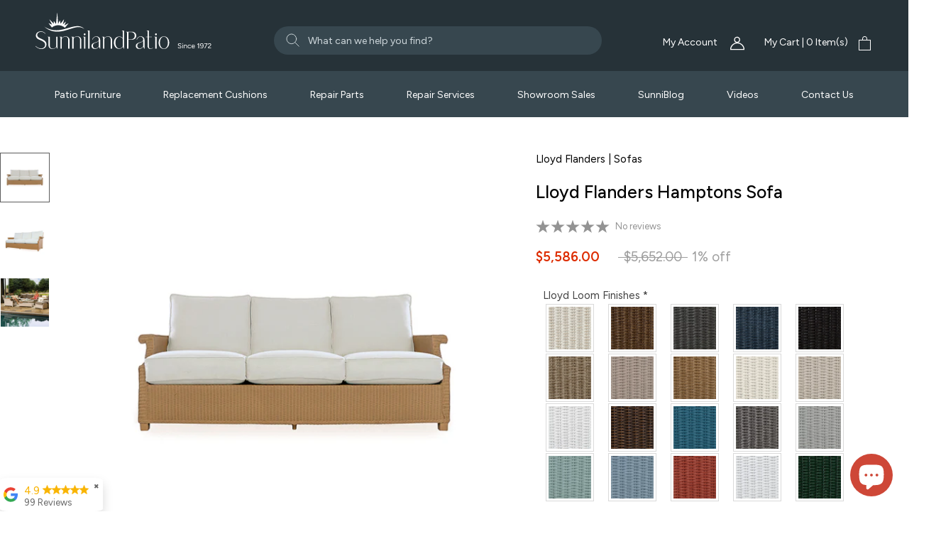

--- FILE ---
content_type: text/html; charset=utf-8
request_url: https://www.sunnilandpatio.com/products/copy-of-lloyd-flanders-hamptons-sofa-item-15056
body_size: 45079
content:
<!doctype html>

<html class="no-js" lang="en">
  <head>
    <meta charset="utf-8"> 
    <meta http-equiv="X-UA-Compatible" content="IE=edge,chrome=1">
    <meta name="viewport" content="width=device-width, initial-scale=1.0, height=device-height">
    <meta name="theme-color" content="">
    
   
    <!-- Google Tag Manager -->
    <script>(function(w,d,s,l,i){w[l]=w[l]||[];w[l].push({'gtm.start':
    new Date().getTime(),event:'gtm.js'});var f=d.getElementsByTagName(s)[0],
    j=d.createElement(s),dl=l!='dataLayer'?'&l='+l:'';j.async=true;j.src=
    'https://www.googletagmanager.com/gtm.js?id='+i+dl;f.parentNode.insertBefore(j,f);
    })(window,document,'script','dataLayer','GTM-MQSBGTJ');</script>
    <!-- End Google Tag Manager -->
      <meta name="google-site-verification" content="tjMHIYpGdsm-mZmfgfCWXqn_IPW40uF0qRbugeOxqQ4" />
    <meta name="google-site-verification" content="UEP_AVzPLmtsjG7vLdcIUnSWBuhN16tfvqjXKdokV3A" />
     <meta name="p:domain_verify" content="979b4eb4c5cb84a10122e10ffb55e794"/>

    <!-- Hotjar Tracking Code for https://www.sunnilandpatio.com/ -->
<script>
    (function(h,o,t,j,a,r){
        h.hj=h.hj||function(){(h.hj.q=h.hj.q||[]).push(arguments)};
        h._hjSettings={hjid:3454240,hjsv:6};
        a=o.getElementsByTagName('head')[0];
        r=o.createElement('script');r.async=1;
        r.src=t+h._hjSettings.hjid+j+h._hjSettings.hjsv;
        a.appendChild(r);
    })(window,document,'https://static.hotjar.com/c/hotjar-','.js?sv=');
</script>

<script src="https://code.jquery.com/jquery-3.2.1.min.js"></script>
     <!-- Google tag (gtag.js) -->
      <script async src="https://www.googletagmanager.com/gtag/js?id=AW-1027262049"></script>
      <script>
        window.dataLayer = window.dataLayer || [];
        function gtag(){dataLayer.push(arguments);}
        gtag('js', new Date());

        gtag('config', 'AW-1027262049');
      </script>
     

    <title>
      Lloyd Flanders Hamptons Sofa &ndash; Sunniland Patio - Patio Furniture in Boca Raton
    </title><meta name="description" content="  Versatility and understated elegance means the Hamptons collection is easily adaptable to multiple rooms and decor styles. Self-expression is a defining feature of this collection; free-standing sectional units can be configured as a continuous seating arrangement or moved about to create intimate conversation nooks."><link rel="canonical" href="https://www.sunnilandpatio.com/products/copy-of-lloyd-flanders-hamptons-sofa-item-15056"><link rel="shortcut icon" href="//www.sunnilandpatio.com/cdn/shop/files/sunniland-favicon_4x_22ef2ea6-6e41-4212-ae02-9ce1c467e334_96x.png?v=1681165138" type="image/png"><meta property="og:type" content="product">
  <meta property="og:title" content="Lloyd Flanders Hamptons Sofa"><meta property="og:image" content="http://www.sunnilandpatio.com/cdn/shop/products/Lloyd-Flanders-Hamptons-Sofa-front.jpg?v=1681399806">
    <meta property="og:image:secure_url" content="https://www.sunnilandpatio.com/cdn/shop/products/Lloyd-Flanders-Hamptons-Sofa-front.jpg?v=1681399806">
    <meta property="og:image:width" content="800">
    <meta property="og:image:height" content="800"><meta property="product:price:amount" content="5,586.00">
  <meta property="product:price:currency" content="USD"><meta property="og:description" content="  Versatility and understated elegance means the Hamptons collection is easily adaptable to multiple rooms and decor styles. Self-expression is a defining feature of this collection; free-standing sectional units can be configured as a continuous seating arrangement or moved about to create intimate conversation nooks."><meta property="og:url" content="https://www.sunnilandpatio.com/products/copy-of-lloyd-flanders-hamptons-sofa-item-15056">
<meta property="og:site_name" content="Sunniland Patio - Patio Furniture in Boca Raton"><meta name="twitter:card" content="summary"><meta name="twitter:title" content="Lloyd Flanders Hamptons Sofa">
  <meta name="twitter:description" content=" 

Versatility and understated elegance means the Hamptons collection is easily adaptable to multiple rooms and decor styles. Self-expression is a defining feature of this collection; free-standing sectional units can be configured as a continuous seating arrangement or moved about to create intimate conversation nooks.

SKU: 15056
Dimensions: Height: 35&quot; | Width: 80&quot; | Depth: 35&quot;







About Lloyd Flanders Hamptons Collection

  Versatility and understated elegance mean the Hamptons collection is easily adaptable to multiple rooms and decor styles. Self-expression is a defining feature of this collection; free-standing sectional units can be configured as a continuous seating arrangement or moved about to create intimate conversation nooks.

">
  <meta name="twitter:image" content="https://www.sunnilandpatio.com/cdn/shop/products/Lloyd-Flanders-Hamptons-Sofa-front_600x600_crop_center.jpg?v=1681399806">
    <style>
  @font-face {
  font-family: Jost;
  font-weight: 400;
  font-style: normal;
  font-display: fallback;
  src: url("//www.sunnilandpatio.com/cdn/fonts/jost/jost_n4.d47a1b6347ce4a4c9f437608011273009d91f2b7.woff2") format("woff2"),
       url("//www.sunnilandpatio.com/cdn/fonts/jost/jost_n4.791c46290e672b3f85c3d1c651ef2efa3819eadd.woff") format("woff");
}

  @font-face {
  font-family: Poppins;
  font-weight: 300;
  font-style: normal;
  font-display: fallback;
  src: url("//www.sunnilandpatio.com/cdn/fonts/poppins/poppins_n3.05f58335c3209cce17da4f1f1ab324ebe2982441.woff2") format("woff2"),
       url("//www.sunnilandpatio.com/cdn/fonts/poppins/poppins_n3.6971368e1f131d2c8ff8e3a44a36b577fdda3ff5.woff") format("woff");
}


  @font-face {
  font-family: Poppins;
  font-weight: 400;
  font-style: normal;
  font-display: fallback;
  src: url("//www.sunnilandpatio.com/cdn/fonts/poppins/poppins_n4.0ba78fa5af9b0e1a374041b3ceaadf0a43b41362.woff2") format("woff2"),
       url("//www.sunnilandpatio.com/cdn/fonts/poppins/poppins_n4.214741a72ff2596839fc9760ee7a770386cf16ca.woff") format("woff");
}

  @font-face {
  font-family: Poppins;
  font-weight: 300;
  font-style: italic;
  font-display: fallback;
  src: url("//www.sunnilandpatio.com/cdn/fonts/poppins/poppins_i3.8536b4423050219f608e17f134fe9ea3b01ed890.woff2") format("woff2"),
       url("//www.sunnilandpatio.com/cdn/fonts/poppins/poppins_i3.0f4433ada196bcabf726ed78f8e37e0995762f7f.woff") format("woff");
}

  @font-face {
  font-family: Poppins;
  font-weight: 400;
  font-style: italic;
  font-display: fallback;
  src: url("//www.sunnilandpatio.com/cdn/fonts/poppins/poppins_i4.846ad1e22474f856bd6b81ba4585a60799a9f5d2.woff2") format("woff2"),
       url("//www.sunnilandpatio.com/cdn/fonts/poppins/poppins_i4.56b43284e8b52fc64c1fd271f289a39e8477e9ec.woff") format("woff");
}


  :root {
    --heading-font-family : Jost, sans-serif;
    --heading-font-weight : 400;
    --heading-font-style  : normal;

    --text-font-family : Poppins, sans-serif;
    --text-font-weight : 300;
    --text-font-style  : normal;

    --base-text-font-size   : 15px;
    --default-text-font-size: 14px;--background          : #ffffff;
    --background-rgb      : 255, 255, 255;
    --light-background    : #ffffff;
    --light-background-rgb: 255, 255, 255;
    --heading-color       : #5c5c5c;
    --text-color          : #5c5c5c;
    --text-color-rgb      : 92, 92, 92;
    --text-color-light    : #939393;
    --text-color-light-rgb: 147, 147, 147;
    --link-color          : #323232;
    --link-color-rgb      : 50, 50, 50;
    --border-color        : #e7e7e7;
    --border-color-rgb    : 231, 231, 231;

    --button-background    : #5c5c5c;
    --button-background-rgb: 92, 92, 92;
    --button-text-color    : #ffffff;

    --header-background       : #263238;
    --header-heading-color    : #ffffff;
    --header-light-text-color : #ffffff;
    --header-border-color     : #475156;

    --footer-background    : #ffffff;
    --footer-text-color    : #939393;
    --footer-heading-color : #5c5c5c;
    --footer-border-color  : #efefef;

    --navigation-background      : #ffffff;
    --navigation-background-rgb  : 255, 255, 255;
    --navigation-text-color      : #5c5c5c;
    --navigation-text-color-light: rgba(92, 92, 92, 0.5);
    --navigation-border-color    : rgba(92, 92, 92, 0.25);

    --newsletter-popup-background     : #ffffff;
    --newsletter-popup-text-color     : #1c1b1b;
    --newsletter-popup-text-color-rgb : 28, 27, 27;

    --secondary-elements-background       : #5c5c5c;
    --secondary-elements-background-rgb   : 92, 92, 92;
    --secondary-elements-text-color       : #ffffff;
    --secondary-elements-text-color-light : rgba(255, 255, 255, 0.5);
    --secondary-elements-border-color     : rgba(255, 255, 255, 0.25);

    --product-sale-price-color    : #f94c43;
    --product-sale-price-color-rgb: 249, 76, 67;
    --product-star-rating: #f6a429;

    /* Shopify related variables */
    --payment-terms-background-color: #ffffff;

    /* Products */

    --horizontal-spacing-four-products-per-row: 40px;
        --horizontal-spacing-two-products-per-row : 40px;

    --vertical-spacing-four-products-per-row: 60px;
        --vertical-spacing-two-products-per-row : 75px;

    /* Animation */
    --drawer-transition-timing: cubic-bezier(0.645, 0.045, 0.355, 1);
    --header-base-height: 80px; /* We set a default for browsers that do not support CSS variables */

    /* Cursors */
    --cursor-zoom-in-svg    : url(//www.sunnilandpatio.com/cdn/shop/t/40/assets/cursor-zoom-in.svg?v=122378749701556440601754054202);
    --cursor-zoom-in-2x-svg : url(//www.sunnilandpatio.com/cdn/shop/t/40/assets/cursor-zoom-in-2x.svg?v=50835523267676239671754054202);
  }
</style>

<script>
  // IE11 does not have support for CSS variables, so we have to polyfill them
  if (!(((window || {}).CSS || {}).supports && window.CSS.supports('(--a: 0)'))) {
    const script = document.createElement('script');
    script.type = 'text/javascript';
    script.src = 'https://cdn.jsdelivr.net/npm/css-vars-ponyfill@2';
    script.onload = function() {
      cssVars({});
    };

    document.getElementsByTagName('head')[0].appendChild(script);
  }
</script>

    <script>window.performance && window.performance.mark && window.performance.mark('shopify.content_for_header.start');</script><meta name="google-site-verification" content="AEtQUp6DCgcldSOtM9vfXlXlqFnOG8sYwFAoYnpAj30">
<meta name="google-site-verification" content="PB2Lubm5oZXRVIlwcxQs2X4K4TNYzGH8ZvN7EkyL2jE">
<meta name="google-site-verification" content="AEtQUp6DCgcldSOtM9vfXlXlqFnOG8sYwFAoYnpAj30">
<meta id="shopify-digital-wallet" name="shopify-digital-wallet" content="/16874361/digital_wallets/dialog">
<meta name="shopify-checkout-api-token" content="84fe1ad17f93d100ad17ab9862c8d684">
<meta id="in-context-paypal-metadata" data-shop-id="16874361" data-venmo-supported="false" data-environment="production" data-locale="en_US" data-paypal-v4="true" data-currency="USD">
<link rel="alternate" type="application/json+oembed" href="https://www.sunnilandpatio.com/products/copy-of-lloyd-flanders-hamptons-sofa-item-15056.oembed">
<script async="async" src="/checkouts/internal/preloads.js?locale=en-US"></script>
<link rel="preconnect" href="https://shop.app" crossorigin="anonymous">
<script async="async" src="https://shop.app/checkouts/internal/preloads.js?locale=en-US&shop_id=16874361" crossorigin="anonymous"></script>
<script id="apple-pay-shop-capabilities" type="application/json">{"shopId":16874361,"countryCode":"US","currencyCode":"USD","merchantCapabilities":["supports3DS"],"merchantId":"gid:\/\/shopify\/Shop\/16874361","merchantName":"Sunniland Patio - Patio Furniture in Boca Raton","requiredBillingContactFields":["postalAddress","email","phone"],"requiredShippingContactFields":["postalAddress","email","phone"],"shippingType":"shipping","supportedNetworks":["visa","masterCard","amex","discover","elo","jcb"],"total":{"type":"pending","label":"Sunniland Patio - Patio Furniture in Boca Raton","amount":"1.00"},"shopifyPaymentsEnabled":true,"supportsSubscriptions":true}</script>
<script id="shopify-features" type="application/json">{"accessToken":"84fe1ad17f93d100ad17ab9862c8d684","betas":["rich-media-storefront-analytics"],"domain":"www.sunnilandpatio.com","predictiveSearch":true,"shopId":16874361,"locale":"en"}</script>
<script>var Shopify = Shopify || {};
Shopify.shop = "sunniland-patio-patio-furniture-and-spas-in-boca-raton.myshopify.com";
Shopify.locale = "en";
Shopify.currency = {"active":"USD","rate":"1.0"};
Shopify.country = "US";
Shopify.theme = {"name":"Copy of Prestige Dev Theme - Yadiel\/Kev 216 a11y","id":179594002728,"schema_name":"Prestige","schema_version":"6.0.0","theme_store_id":null,"role":"main"};
Shopify.theme.handle = "null";
Shopify.theme.style = {"id":null,"handle":null};
Shopify.cdnHost = "www.sunnilandpatio.com/cdn";
Shopify.routes = Shopify.routes || {};
Shopify.routes.root = "/";</script>
<script type="module">!function(o){(o.Shopify=o.Shopify||{}).modules=!0}(window);</script>
<script>!function(o){function n(){var o=[];function n(){o.push(Array.prototype.slice.apply(arguments))}return n.q=o,n}var t=o.Shopify=o.Shopify||{};t.loadFeatures=n(),t.autoloadFeatures=n()}(window);</script>
<script>
  window.ShopifyPay = window.ShopifyPay || {};
  window.ShopifyPay.apiHost = "shop.app\/pay";
  window.ShopifyPay.redirectState = null;
</script>
<script id="shop-js-analytics" type="application/json">{"pageType":"product"}</script>
<script defer="defer" async type="module" src="//www.sunnilandpatio.com/cdn/shopifycloud/shop-js/modules/v2/client.init-shop-cart-sync_BT-GjEfc.en.esm.js"></script>
<script defer="defer" async type="module" src="//www.sunnilandpatio.com/cdn/shopifycloud/shop-js/modules/v2/chunk.common_D58fp_Oc.esm.js"></script>
<script defer="defer" async type="module" src="//www.sunnilandpatio.com/cdn/shopifycloud/shop-js/modules/v2/chunk.modal_xMitdFEc.esm.js"></script>
<script type="module">
  await import("//www.sunnilandpatio.com/cdn/shopifycloud/shop-js/modules/v2/client.init-shop-cart-sync_BT-GjEfc.en.esm.js");
await import("//www.sunnilandpatio.com/cdn/shopifycloud/shop-js/modules/v2/chunk.common_D58fp_Oc.esm.js");
await import("//www.sunnilandpatio.com/cdn/shopifycloud/shop-js/modules/v2/chunk.modal_xMitdFEc.esm.js");

  window.Shopify.SignInWithShop?.initShopCartSync?.({"fedCMEnabled":true,"windoidEnabled":true});

</script>
<script>
  window.Shopify = window.Shopify || {};
  if (!window.Shopify.featureAssets) window.Shopify.featureAssets = {};
  window.Shopify.featureAssets['shop-js'] = {"shop-cart-sync":["modules/v2/client.shop-cart-sync_DZOKe7Ll.en.esm.js","modules/v2/chunk.common_D58fp_Oc.esm.js","modules/v2/chunk.modal_xMitdFEc.esm.js"],"init-fed-cm":["modules/v2/client.init-fed-cm_B6oLuCjv.en.esm.js","modules/v2/chunk.common_D58fp_Oc.esm.js","modules/v2/chunk.modal_xMitdFEc.esm.js"],"shop-cash-offers":["modules/v2/client.shop-cash-offers_D2sdYoxE.en.esm.js","modules/v2/chunk.common_D58fp_Oc.esm.js","modules/v2/chunk.modal_xMitdFEc.esm.js"],"shop-login-button":["modules/v2/client.shop-login-button_QeVjl5Y3.en.esm.js","modules/v2/chunk.common_D58fp_Oc.esm.js","modules/v2/chunk.modal_xMitdFEc.esm.js"],"pay-button":["modules/v2/client.pay-button_DXTOsIq6.en.esm.js","modules/v2/chunk.common_D58fp_Oc.esm.js","modules/v2/chunk.modal_xMitdFEc.esm.js"],"shop-button":["modules/v2/client.shop-button_DQZHx9pm.en.esm.js","modules/v2/chunk.common_D58fp_Oc.esm.js","modules/v2/chunk.modal_xMitdFEc.esm.js"],"avatar":["modules/v2/client.avatar_BTnouDA3.en.esm.js"],"init-windoid":["modules/v2/client.init-windoid_CR1B-cfM.en.esm.js","modules/v2/chunk.common_D58fp_Oc.esm.js","modules/v2/chunk.modal_xMitdFEc.esm.js"],"init-shop-for-new-customer-accounts":["modules/v2/client.init-shop-for-new-customer-accounts_C_vY_xzh.en.esm.js","modules/v2/client.shop-login-button_QeVjl5Y3.en.esm.js","modules/v2/chunk.common_D58fp_Oc.esm.js","modules/v2/chunk.modal_xMitdFEc.esm.js"],"init-shop-email-lookup-coordinator":["modules/v2/client.init-shop-email-lookup-coordinator_BI7n9ZSv.en.esm.js","modules/v2/chunk.common_D58fp_Oc.esm.js","modules/v2/chunk.modal_xMitdFEc.esm.js"],"init-shop-cart-sync":["modules/v2/client.init-shop-cart-sync_BT-GjEfc.en.esm.js","modules/v2/chunk.common_D58fp_Oc.esm.js","modules/v2/chunk.modal_xMitdFEc.esm.js"],"shop-toast-manager":["modules/v2/client.shop-toast-manager_DiYdP3xc.en.esm.js","modules/v2/chunk.common_D58fp_Oc.esm.js","modules/v2/chunk.modal_xMitdFEc.esm.js"],"init-customer-accounts":["modules/v2/client.init-customer-accounts_D9ZNqS-Q.en.esm.js","modules/v2/client.shop-login-button_QeVjl5Y3.en.esm.js","modules/v2/chunk.common_D58fp_Oc.esm.js","modules/v2/chunk.modal_xMitdFEc.esm.js"],"init-customer-accounts-sign-up":["modules/v2/client.init-customer-accounts-sign-up_iGw4briv.en.esm.js","modules/v2/client.shop-login-button_QeVjl5Y3.en.esm.js","modules/v2/chunk.common_D58fp_Oc.esm.js","modules/v2/chunk.modal_xMitdFEc.esm.js"],"shop-follow-button":["modules/v2/client.shop-follow-button_CqMgW2wH.en.esm.js","modules/v2/chunk.common_D58fp_Oc.esm.js","modules/v2/chunk.modal_xMitdFEc.esm.js"],"checkout-modal":["modules/v2/client.checkout-modal_xHeaAweL.en.esm.js","modules/v2/chunk.common_D58fp_Oc.esm.js","modules/v2/chunk.modal_xMitdFEc.esm.js"],"shop-login":["modules/v2/client.shop-login_D91U-Q7h.en.esm.js","modules/v2/chunk.common_D58fp_Oc.esm.js","modules/v2/chunk.modal_xMitdFEc.esm.js"],"lead-capture":["modules/v2/client.lead-capture_BJmE1dJe.en.esm.js","modules/v2/chunk.common_D58fp_Oc.esm.js","modules/v2/chunk.modal_xMitdFEc.esm.js"],"payment-terms":["modules/v2/client.payment-terms_Ci9AEqFq.en.esm.js","modules/v2/chunk.common_D58fp_Oc.esm.js","modules/v2/chunk.modal_xMitdFEc.esm.js"]};
</script>
<script>(function() {
  var isLoaded = false;
  function asyncLoad() {
    if (isLoaded) return;
    isLoaded = true;
    var urls = ["https:\/\/scripttags.justuno.com\/shopify_justuno_16874361_99006.js?shop=sunniland-patio-patio-furniture-and-spas-in-boca-raton.myshopify.com","https:\/\/storage.googleapis.com\/merchant_reviews_scripts\/sunniland-patio-patio-furniture-and-spas-in-boca-raton.myshopify.com\/google_business_badge.js?shop=sunniland-patio-patio-furniture-and-spas-in-boca-raton.myshopify.com","https:\/\/storage.googleapis.com\/merchant_reviews_scripts\/sunniland-patio-patio-furniture-and-spas-in-boca-raton.myshopify.com\/business_badge_script.js?shop=sunniland-patio-patio-furniture-and-spas-in-boca-raton.myshopify.com"];
    for (var i = 0; i < urls.length; i++) {
      var s = document.createElement('script');
      s.type = 'text/javascript';
      s.async = true;
      s.src = urls[i];
      var x = document.getElementsByTagName('script')[0];
      x.parentNode.insertBefore(s, x);
    }
  };
  if(window.attachEvent) {
    window.attachEvent('onload', asyncLoad);
  } else {
    window.addEventListener('load', asyncLoad, false);
  }
})();</script>
<script id="__st">var __st={"a":16874361,"offset":-18000,"reqid":"4fc41482-0eeb-42c8-b201-cfef1121ed57-1769342436","pageurl":"www.sunnilandpatio.com\/products\/copy-of-lloyd-flanders-hamptons-sofa-item-15056","u":"59e5ee8a8a15","p":"product","rtyp":"product","rid":1684884029551};</script>
<script>window.ShopifyPaypalV4VisibilityTracking = true;</script>
<script id="captcha-bootstrap">!function(){'use strict';const t='contact',e='account',n='new_comment',o=[[t,t],['blogs',n],['comments',n],[t,'customer']],c=[[e,'customer_login'],[e,'guest_login'],[e,'recover_customer_password'],[e,'create_customer']],r=t=>t.map((([t,e])=>`form[action*='/${t}']:not([data-nocaptcha='true']) input[name='form_type'][value='${e}']`)).join(','),a=t=>()=>t?[...document.querySelectorAll(t)].map((t=>t.form)):[];function s(){const t=[...o],e=r(t);return a(e)}const i='password',u='form_key',d=['recaptcha-v3-token','g-recaptcha-response','h-captcha-response',i],f=()=>{try{return window.sessionStorage}catch{return}},m='__shopify_v',_=t=>t.elements[u];function p(t,e,n=!1){try{const o=window.sessionStorage,c=JSON.parse(o.getItem(e)),{data:r}=function(t){const{data:e,action:n}=t;return t[m]||n?{data:e,action:n}:{data:t,action:n}}(c);for(const[e,n]of Object.entries(r))t.elements[e]&&(t.elements[e].value=n);n&&o.removeItem(e)}catch(o){console.error('form repopulation failed',{error:o})}}const l='form_type',E='cptcha';function T(t){t.dataset[E]=!0}const w=window,h=w.document,L='Shopify',v='ce_forms',y='captcha';let A=!1;((t,e)=>{const n=(g='f06e6c50-85a8-45c8-87d0-21a2b65856fe',I='https://cdn.shopify.com/shopifycloud/storefront-forms-hcaptcha/ce_storefront_forms_captcha_hcaptcha.v1.5.2.iife.js',D={infoText:'Protected by hCaptcha',privacyText:'Privacy',termsText:'Terms'},(t,e,n)=>{const o=w[L][v],c=o.bindForm;if(c)return c(t,g,e,D).then(n);var r;o.q.push([[t,g,e,D],n]),r=I,A||(h.body.append(Object.assign(h.createElement('script'),{id:'captcha-provider',async:!0,src:r})),A=!0)});var g,I,D;w[L]=w[L]||{},w[L][v]=w[L][v]||{},w[L][v].q=[],w[L][y]=w[L][y]||{},w[L][y].protect=function(t,e){n(t,void 0,e),T(t)},Object.freeze(w[L][y]),function(t,e,n,w,h,L){const[v,y,A,g]=function(t,e,n){const i=e?o:[],u=t?c:[],d=[...i,...u],f=r(d),m=r(i),_=r(d.filter((([t,e])=>n.includes(e))));return[a(f),a(m),a(_),s()]}(w,h,L),I=t=>{const e=t.target;return e instanceof HTMLFormElement?e:e&&e.form},D=t=>v().includes(t);t.addEventListener('submit',(t=>{const e=I(t);if(!e)return;const n=D(e)&&!e.dataset.hcaptchaBound&&!e.dataset.recaptchaBound,o=_(e),c=g().includes(e)&&(!o||!o.value);(n||c)&&t.preventDefault(),c&&!n&&(function(t){try{if(!f())return;!function(t){const e=f();if(!e)return;const n=_(t);if(!n)return;const o=n.value;o&&e.removeItem(o)}(t);const e=Array.from(Array(32),(()=>Math.random().toString(36)[2])).join('');!function(t,e){_(t)||t.append(Object.assign(document.createElement('input'),{type:'hidden',name:u})),t.elements[u].value=e}(t,e),function(t,e){const n=f();if(!n)return;const o=[...t.querySelectorAll(`input[type='${i}']`)].map((({name:t})=>t)),c=[...d,...o],r={};for(const[a,s]of new FormData(t).entries())c.includes(a)||(r[a]=s);n.setItem(e,JSON.stringify({[m]:1,action:t.action,data:r}))}(t,e)}catch(e){console.error('failed to persist form',e)}}(e),e.submit())}));const S=(t,e)=>{t&&!t.dataset[E]&&(n(t,e.some((e=>e===t))),T(t))};for(const o of['focusin','change'])t.addEventListener(o,(t=>{const e=I(t);D(e)&&S(e,y())}));const B=e.get('form_key'),M=e.get(l),P=B&&M;t.addEventListener('DOMContentLoaded',(()=>{const t=y();if(P)for(const e of t)e.elements[l].value===M&&p(e,B);[...new Set([...A(),...v().filter((t=>'true'===t.dataset.shopifyCaptcha))])].forEach((e=>S(e,t)))}))}(h,new URLSearchParams(w.location.search),n,t,e,['guest_login'])})(!0,!0)}();</script>
<script integrity="sha256-4kQ18oKyAcykRKYeNunJcIwy7WH5gtpwJnB7kiuLZ1E=" data-source-attribution="shopify.loadfeatures" defer="defer" src="//www.sunnilandpatio.com/cdn/shopifycloud/storefront/assets/storefront/load_feature-a0a9edcb.js" crossorigin="anonymous"></script>
<script crossorigin="anonymous" defer="defer" src="//www.sunnilandpatio.com/cdn/shopifycloud/storefront/assets/shopify_pay/storefront-65b4c6d7.js?v=20250812"></script>
<script data-source-attribution="shopify.dynamic_checkout.dynamic.init">var Shopify=Shopify||{};Shopify.PaymentButton=Shopify.PaymentButton||{isStorefrontPortableWallets:!0,init:function(){window.Shopify.PaymentButton.init=function(){};var t=document.createElement("script");t.src="https://www.sunnilandpatio.com/cdn/shopifycloud/portable-wallets/latest/portable-wallets.en.js",t.type="module",document.head.appendChild(t)}};
</script>
<script data-source-attribution="shopify.dynamic_checkout.buyer_consent">
  function portableWalletsHideBuyerConsent(e){var t=document.getElementById("shopify-buyer-consent"),n=document.getElementById("shopify-subscription-policy-button");t&&n&&(t.classList.add("hidden"),t.setAttribute("aria-hidden","true"),n.removeEventListener("click",e))}function portableWalletsShowBuyerConsent(e){var t=document.getElementById("shopify-buyer-consent"),n=document.getElementById("shopify-subscription-policy-button");t&&n&&(t.classList.remove("hidden"),t.removeAttribute("aria-hidden"),n.addEventListener("click",e))}window.Shopify?.PaymentButton&&(window.Shopify.PaymentButton.hideBuyerConsent=portableWalletsHideBuyerConsent,window.Shopify.PaymentButton.showBuyerConsent=portableWalletsShowBuyerConsent);
</script>
<script data-source-attribution="shopify.dynamic_checkout.cart.bootstrap">document.addEventListener("DOMContentLoaded",(function(){function t(){return document.querySelector("shopify-accelerated-checkout-cart, shopify-accelerated-checkout")}if(t())Shopify.PaymentButton.init();else{new MutationObserver((function(e,n){t()&&(Shopify.PaymentButton.init(),n.disconnect())})).observe(document.body,{childList:!0,subtree:!0})}}));
</script>
<link id="shopify-accelerated-checkout-styles" rel="stylesheet" media="screen" href="https://www.sunnilandpatio.com/cdn/shopifycloud/portable-wallets/latest/accelerated-checkout-backwards-compat.css" crossorigin="anonymous">
<style id="shopify-accelerated-checkout-cart">
        #shopify-buyer-consent {
  margin-top: 1em;
  display: inline-block;
  width: 100%;
}

#shopify-buyer-consent.hidden {
  display: none;
}

#shopify-subscription-policy-button {
  background: none;
  border: none;
  padding: 0;
  text-decoration: underline;
  font-size: inherit;
  cursor: pointer;
}

#shopify-subscription-policy-button::before {
  box-shadow: none;
}

      </style>

<script>window.performance && window.performance.mark && window.performance.mark('shopify.content_for_header.end');</script>

    <link rel="stylesheet" href="https://cdn.jsdelivr.net/npm/@splidejs/splide@4.1.4/dist/css/splide.min.css" integrity="sha256-5uKiXEwbaQh9cgd2/5Vp6WmMnsUr3VZZw0a8rKnOKNU=" crossorigin="anonymous">
    <link rel="stylesheet" href="//www.sunnilandpatio.com/cdn/shop/t/40/assets/theme.css?v=182072233851508707741754054202">
    <link rel="stylesheet" href="//www.sunnilandpatio.com/cdn/shop/t/40/assets/custom.css?v=41070407991694350451754069618">
    <link rel="preconnect" href="https://fonts.googleapis.com">
<link rel="preconnect" href="https://fonts.gstatic.com" crossorigin>
<link href="https://fonts.googleapis.com/css2?family=Figtree:wght@300;400;500;600;700;800;900&display=swap" rel="stylesheet">

    <script>// This allows to expose several variables to the global scope, to be used in scripts
      window.theme = {
        pageType: "product",
        moneyFormat: "${{amount}}",
        moneyWithCurrencyFormat: "${{amount}} USD",
        currencyCodeEnabled: false,
        productImageSize: "natural",
        searchMode: "product,article",
        showPageTransition: false,
        showElementStaggering: true,
        showImageZooming: false
      };

      window.routes = {
        rootUrl: "\/",
        rootUrlWithoutSlash: '',
        cartUrl: "\/cart",
        cartAddUrl: "\/cart\/add",
        cartChangeUrl: "\/cart\/change",
        searchUrl: "\/search",
        productRecommendationsUrl: "\/recommendations\/products"
      };

      window.languages = {
        cartAddNote: "Add Order Note",
        cartEditNote: "Edit Order Note",
        productImageLoadingError: "This image could not be loaded. Please try to reload the page.",
        productFormAddToCart: "Add to cart",
        productFormUnavailable: "Unavailable",
        productFormSoldOut: "Sold Out",
        shippingEstimatorOneResult: "1 option available:",
        shippingEstimatorMoreResults: "{{count}} options available:",
        shippingEstimatorNoResults: "No shipping could be found"
      };

      window.lazySizesConfig = {
        loadHidden: false,
        hFac: 0.5,
        expFactor: 2,
        ricTimeout: 150,
        lazyClass: 'Image--lazyLoad',
        loadingClass: 'Image--lazyLoading',
        loadedClass: 'Image--lazyLoaded'
      };

      document.documentElement.className = document.documentElement.className.replace('no-js', 'js');
      document.documentElement.style.setProperty('--window-height', window.innerHeight + 'px');

      // We do a quick detection of some features (we could use Modernizr but for so little...)
      (function() {
        document.documentElement.className += ((window.CSS && window.CSS.supports('(position: sticky) or (position: -webkit-sticky)')) ? ' supports-sticky' : ' no-supports-sticky');
        document.documentElement.className += (window.matchMedia('(-moz-touch-enabled: 1), (hover: none)')).matches ? ' no-supports-hover' : ' supports-hover';
      }());

      
    </script>

    <script src="//www.sunnilandpatio.com/cdn/shop/t/40/assets/lazysizes.min.js?v=174358363404432586981754054202" async></script><script src="//www.sunnilandpatio.com/cdn/shop/t/40/assets/libs.min.js?v=26178543184394469741754054202" defer></script>
    <script src="//www.sunnilandpatio.com/cdn/shop/t/40/assets/theme.js?v=180000410518310406231754054202" defer></script>
    <script src="https://cdn.jsdelivr.net/npm/@splidejs/splide@4.1.4/dist/js/splide.min.js" integrity="sha256-FZsW7H2V5X9TGinSjjwYJ419Xka27I8XPDmWryGlWtw=" crossorigin="anonymous"></script>
    <script src="//www.sunnilandpatio.com/cdn/shop/t/40/assets/custom.js?v=128037254378324769011754054202" defer></script>

    <script>
      (function () {
        window.onpageshow = function() {
          if (window.theme.showPageTransition) {
            var pageTransition = document.querySelector('.PageTransition');

            if (pageTransition) {
              pageTransition.style.visibility = 'visible';
              pageTransition.style.opacity = '0';
            }
          }

          // When the page is loaded from the cache, we have to reload the cart content
          document.documentElement.dispatchEvent(new CustomEvent('cart:refresh', {
            bubbles: true
          }));
        };
      })();
    </script>
    <link rel="preconnect" href="https://fonts.googleapis.com"><link rel="preconnect" href="https://fonts.gstatic.com" crossorigin><link href="https://fonts.googleapis.com/css2?family=Martel:wght@600&display=swap" rel="stylesheet">

    
  <script type="application/ld+json">
  {
    "@context": "http://schema.org",
    "@type": "Product",
    "offers": [{
          "@type": "Offer",
          "name": "Grade A",
          "availability":"https://schema.org/InStock",
          "price": 5586.0,
          "priceCurrency": "USD",
          "priceValidUntil": "2026-02-04","sku": "15056","url": "/products/copy-of-lloyd-flanders-hamptons-sofa-item-15056?variant=44931523772712"
        },
{
          "@type": "Offer",
          "name": "Grade B",
          "availability":"https://schema.org/InStock",
          "price": 5780.0,
          "priceCurrency": "USD",
          "priceValidUntil": "2026-02-04","sku": "15057","url": "/products/copy-of-lloyd-flanders-hamptons-sofa-item-15056?variant=44931523805480"
        }
],
    "brand": {
      "name": "Lloyd Flanders"
    },
    "name": "Lloyd Flanders Hamptons Sofa",
    "description": " \n\nVersatility and understated elegance means the Hamptons collection is easily adaptable to multiple rooms and decor styles. Self-expression is a defining feature of this collection; free-standing sectional units can be configured as a continuous seating arrangement or moved about to create intimate conversation nooks.\n\nSKU: 15056\nDimensions: Height: 35\" | Width: 80\" | Depth: 35\"\n\n\n\n\n\n\n\nAbout Lloyd Flanders Hamptons Collection\n\n  Versatility and understated elegance mean the Hamptons collection is easily adaptable to multiple rooms and decor styles. Self-expression is a defining feature of this collection; free-standing sectional units can be configured as a continuous seating arrangement or moved about to create intimate conversation nooks.\n\n",
    "category": "Sofas",
    "url": "/products/copy-of-lloyd-flanders-hamptons-sofa-item-15056",
    "sku": "15056",
    "image": {
      "@type": "ImageObject",
      "url": "https://www.sunnilandpatio.com/cdn/shop/products/Lloyd-Flanders-Hamptons-Sofa-front_1024x.jpg?v=1681399806",
      "image": "https://www.sunnilandpatio.com/cdn/shop/products/Lloyd-Flanders-Hamptons-Sofa-front_1024x.jpg?v=1681399806",
      "name": "Lloyd Flanders Hamptons Sofa copy-of-lloyd-flanders-hamptons-sofa-item-15056 Sofas Lloyd Flanders Lloyd-Flanders-Hamptons-Sofa-front.jpg",
      "width": "1024",
      "height": "1024"
    }
  }
  </script>



  <script type="application/ld+json">
  {
    "@context": "http://schema.org",
    "@type": "BreadcrumbList",
  "itemListElement": [{
      "@type": "ListItem",
      "position": 1,
      "name": "Home",
      "item": "https://www.sunnilandpatio.com"
    },{
          "@type": "ListItem",
          "position": 2,
          "name": "Lloyd Flanders Hamptons Sofa",
          "item": "https://www.sunnilandpatio.com/products/copy-of-lloyd-flanders-hamptons-sofa-item-15056"
        }]
  }
  </script>


    <link href="//www.sunnilandpatio.com/cdn/shop/t/40/assets/font.css?v=32211" rel="stylesheet" type="text/css" media="all" />
    <link href="//www.sunnilandpatio.com/cdn/shop/t/40/assets/tailwindDist.css?v=180748571635963496011754054202" rel="stylesheet" type="text/css" media="all" />

  <script type="text/javascript">

window.dataLayer = window.dataLayer || [];

window.appStart = function(){



window.productPageHandle = function(){

var productName = "Lloyd Flanders Hamptons Sofa";

var productId = "1684884029551";

var productPrice = "5,586.00";

var productBrand = "Lloyd Flanders";

var productCollection = "Hamptons Collection"

window.dataLayer.push({

event: 'SEJ_productDetail',

productName: productName,

productId: productId,

productPrice: productPrice,

productBrand: productBrand,

productCategory: productCollection,

});

};



productPageHandle()



}

appStart();

</script>
  <script>window.is_hulkpo_installed=true</script>


    <script type="text/javascript">
    (function(c,l,a,r,i,t,y){
        c[a]=c[a]||function(){(c[a].q=c[a].q||[]).push(arguments)};
        t=l.createElement(r);t.async=1;t.src="https://www.clarity.ms/tag/"+i;
        y=l.getElementsByTagName(r)[0];y.parentNode.insertBefore(t,y);
    })(window, document, "clarity", "script", "hgrs5bwzjt");
</script>
  
  

<!-- BEGIN app block: shopify://apps/klaviyo-email-marketing-sms/blocks/klaviyo-onsite-embed/2632fe16-c075-4321-a88b-50b567f42507 -->












  <script async src="https://static.klaviyo.com/onsite/js/VDq6jn/klaviyo.js?company_id=VDq6jn"></script>
  <script>!function(){if(!window.klaviyo){window._klOnsite=window._klOnsite||[];try{window.klaviyo=new Proxy({},{get:function(n,i){return"push"===i?function(){var n;(n=window._klOnsite).push.apply(n,arguments)}:function(){for(var n=arguments.length,o=new Array(n),w=0;w<n;w++)o[w]=arguments[w];var t="function"==typeof o[o.length-1]?o.pop():void 0,e=new Promise((function(n){window._klOnsite.push([i].concat(o,[function(i){t&&t(i),n(i)}]))}));return e}}})}catch(n){window.klaviyo=window.klaviyo||[],window.klaviyo.push=function(){var n;(n=window._klOnsite).push.apply(n,arguments)}}}}();</script>

  
    <script id="viewed_product">
      if (item == null) {
        var _learnq = _learnq || [];

        var MetafieldReviews = null
        var MetafieldYotpoRating = null
        var MetafieldYotpoCount = null
        var MetafieldLooxRating = null
        var MetafieldLooxCount = null
        var okendoProduct = null
        var okendoProductReviewCount = null
        var okendoProductReviewAverageValue = null
        try {
          // The following fields are used for Customer Hub recently viewed in order to add reviews.
          // This information is not part of __kla_viewed. Instead, it is part of __kla_viewed_reviewed_items
          MetafieldReviews = {};
          MetafieldYotpoRating = null
          MetafieldYotpoCount = null
          MetafieldLooxRating = null
          MetafieldLooxCount = null

          okendoProduct = null
          // If the okendo metafield is not legacy, it will error, which then requires the new json formatted data
          if (okendoProduct && 'error' in okendoProduct) {
            okendoProduct = null
          }
          okendoProductReviewCount = okendoProduct ? okendoProduct.reviewCount : null
          okendoProductReviewAverageValue = okendoProduct ? okendoProduct.reviewAverageValue : null
        } catch (error) {
          console.error('Error in Klaviyo onsite reviews tracking:', error);
        }

        var item = {
          Name: "Lloyd Flanders Hamptons Sofa",
          ProductID: 1684884029551,
          Categories: ["Hamptons Collection","Outdoor Seating","Patio Furniture","POS","Sofas"],
          ImageURL: "https://www.sunnilandpatio.com/cdn/shop/products/Lloyd-Flanders-Hamptons-Sofa-front_grande.jpg?v=1681399806",
          URL: "https://www.sunnilandpatio.com/products/copy-of-lloyd-flanders-hamptons-sofa-item-15056",
          Brand: "Lloyd Flanders",
          Price: "$5,586.00",
          Value: "5,586.00",
          CompareAtPrice: "$5,652.00"
        };
        _learnq.push(['track', 'Viewed Product', item]);
        _learnq.push(['trackViewedItem', {
          Title: item.Name,
          ItemId: item.ProductID,
          Categories: item.Categories,
          ImageUrl: item.ImageURL,
          Url: item.URL,
          Metadata: {
            Brand: item.Brand,
            Price: item.Price,
            Value: item.Value,
            CompareAtPrice: item.CompareAtPrice
          },
          metafields:{
            reviews: MetafieldReviews,
            yotpo:{
              rating: MetafieldYotpoRating,
              count: MetafieldYotpoCount,
            },
            loox:{
              rating: MetafieldLooxRating,
              count: MetafieldLooxCount,
            },
            okendo: {
              rating: okendoProductReviewAverageValue,
              count: okendoProductReviewCount,
            }
          }
        }]);
      }
    </script>
  




  <script>
    window.klaviyoReviewsProductDesignMode = false
  </script>







<!-- END app block --><!-- BEGIN app block: shopify://apps/hulk-product-options/blocks/app-embed/380168ef-9475-4244-a291-f66b189208b5 --><!-- BEGIN app snippet: hulkapps_product_options --><script>
    
        window.hulkapps = {
        shop_slug: "sunniland-patio-patio-furniture-and-spas-in-boca-raton",
        store_id: "sunniland-patio-patio-furniture-and-spas-in-boca-raton.myshopify.com",
        money_format: "${{amount}}",
        cart: null,
        product: null,
        product_collections: null,
        product_variants: null,
        is_volume_discount: null,
        is_product_option: true,
        product_id: null,
        page_type: null,
        po_url: "https://productoption.hulkapps.com",
        po_proxy_url: "https://www.sunnilandpatio.com",
        vd_url: "https://volumediscount.hulkapps.com",
        customer: null,
        hulkapps_extension_js: true

    }
    window.is_hulkpo_installed=true
    

      window.hulkapps.page_type = "cart";
      window.hulkapps.cart = {"note":null,"attributes":{},"original_total_price":0,"total_price":0,"total_discount":0,"total_weight":0.0,"item_count":0,"items":[],"requires_shipping":false,"currency":"USD","items_subtotal_price":0,"cart_level_discount_applications":[],"checkout_charge_amount":0}
      if (typeof window.hulkapps.cart.items == "object") {
        for (var i=0; i<window.hulkapps.cart.items.length; i++) {
          ["sku", "grams", "vendor", "url", "image", "handle", "requires_shipping", "product_type", "product_description"].map(function(a) {
            delete window.hulkapps.cart.items[i][a]
          })
        }
      }
      window.hulkapps.cart_collections = {}
      

    
      window.hulkapps.page_type = "product"
      window.hulkapps.product_id = "1684884029551";
      window.hulkapps.product = {"id":1684884029551,"title":"Lloyd Flanders Hamptons Sofa","handle":"copy-of-lloyd-flanders-hamptons-sofa-item-15056","description":"\u003cp\u003e \u003c\/p\u003e\n\u003cdiv class=\"std prod-material\"\u003e\n\u003cdiv class=\"\"\u003eVersatility and understated elegance means the Hamptons collection is easily adaptable to multiple rooms and decor styles. Self-expression is a defining feature of this collection; free-standing sectional units can be configured as a continuous seating arrangement or moved about to create intimate conversation nooks.\u003c\/div\u003e\n\u003cdiv\u003e\u003cbr\u003e\u003c\/div\u003e\n\u003cdiv\u003eSKU: 15056\u003c\/div\u003e\n\u003cdiv\u003eDimensions: Height: 35\" | Width: 80\" | Depth: 35\"\u003c\/div\u003e\n\u003c\/div\u003e\n\u003cdiv class=\"std prod-arm-height\"\u003e\n\u003cmeta charset=\"utf-8\"\u003e\n\u003cdiv\u003e\n\u003cstrong\u003e\u003c\/strong\u003e\u003cbr\u003e\n\u003c\/div\u003e\n\u003cstrong\u003e\u003c\/strong\u003e\u003cbr\u003e\n\u003cdiv\u003e\u003cstrong\u003eAbout Lloyd Flanders Hamptons Collection\u003c\/strong\u003e\u003c\/div\u003e\n\u003cdiv\u003e\n\u003cmeta charset=\"utf-8\"\u003e \u003cmeta charset=\"utf-8\"\u003e \u003cspan\u003eVersatility and understated elegance mean the Hamptons collection is easily adaptable to multiple rooms and decor styles. Self-expression is a defining feature of this collection; free-standing sectional units can be configured as a continuous seating arrangement or moved about to create intimate conversation nooks.\u003c\/span\u003e\n\u003c\/div\u003e\n\u003c\/div\u003e","published_at":"2023-03-30T19:02:07-04:00","created_at":"2018-10-09T11:34:55-04:00","vendor":"Lloyd Flanders","type":"Sofas","tags":["Grade A Lloyd Flanders","Wicker Frame"],"price":558600,"price_min":558600,"price_max":578000,"available":true,"price_varies":true,"compare_at_price":565200,"compare_at_price_min":565200,"compare_at_price_max":565200,"compare_at_price_varies":false,"variants":[{"id":44931523772712,"title":"Grade A","option1":"Grade A","option2":null,"option3":null,"sku":"15056","requires_shipping":true,"taxable":true,"featured_image":null,"available":true,"name":"Lloyd Flanders Hamptons Sofa - Grade A","public_title":"Grade A","options":["Grade A"],"price":558600,"weight":0,"compare_at_price":565200,"inventory_quantity":0,"inventory_management":null,"inventory_policy":"deny","barcode":"","requires_selling_plan":false,"selling_plan_allocations":[]},{"id":44931523805480,"title":"Grade B","option1":"Grade B","option2":null,"option3":null,"sku":"15057","requires_shipping":true,"taxable":true,"featured_image":null,"available":true,"name":"Lloyd Flanders Hamptons Sofa - Grade B","public_title":"Grade B","options":["Grade B"],"price":578000,"weight":0,"compare_at_price":565200,"inventory_quantity":0,"inventory_management":null,"inventory_policy":"deny","barcode":"","requires_selling_plan":false,"selling_plan_allocations":[]}],"images":["\/\/www.sunnilandpatio.com\/cdn\/shop\/products\/Lloyd-Flanders-Hamptons-Sofa-front.jpg?v=1681399806","\/\/www.sunnilandpatio.com\/cdn\/shop\/products\/Lloyd-Flanders-Hamptons-Sofa.jpg?v=1681399957","\/\/www.sunnilandpatio.com\/cdn\/shop\/files\/Lloyd-Flanders-Hamptons-Sofa-Lifestyle.jpg?v=1684201668"],"featured_image":"\/\/www.sunnilandpatio.com\/cdn\/shop\/products\/Lloyd-Flanders-Hamptons-Sofa-front.jpg?v=1681399806","options":["Fabric Grades"],"media":[{"alt":"Lloyd Flanders Hamptons Sofa copy-of-lloyd-flanders-hamptons-sofa-item-15056 Sofas Lloyd Flanders Lloyd-Flanders-Hamptons-Sofa-front.jpg","id":34657400291624,"position":1,"preview_image":{"aspect_ratio":1.0,"height":800,"width":800,"src":"\/\/www.sunnilandpatio.com\/cdn\/shop\/products\/Lloyd-Flanders-Hamptons-Sofa-front.jpg?v=1681399806"},"aspect_ratio":1.0,"height":800,"media_type":"image","src":"\/\/www.sunnilandpatio.com\/cdn\/shop\/products\/Lloyd-Flanders-Hamptons-Sofa-front.jpg?v=1681399806","width":800},{"alt":"Lloyd Flanders Hamptons Sofa copy-of-lloyd-flanders-hamptons-sofa-item-15056 Sofas Lloyd Flanders Lloyd-Flanders-Hamptons-Sofa.jpg","id":34657423163688,"position":2,"preview_image":{"aspect_ratio":1.0,"height":800,"width":800,"src":"\/\/www.sunnilandpatio.com\/cdn\/shop\/products\/Lloyd-Flanders-Hamptons-Sofa.jpg?v=1681399957"},"aspect_ratio":1.0,"height":800,"media_type":"image","src":"\/\/www.sunnilandpatio.com\/cdn\/shop\/products\/Lloyd-Flanders-Hamptons-Sofa.jpg?v=1681399957","width":800},{"alt":"Lloyd Flanders Hamptons Sofa copy-of-lloyd-flanders-hamptons-sofa-item-15056 Sofas Lloyd Flanders Lloyd-Flanders-Hamptons-Sofa-Lifestyle.jpg","id":34884567105832,"position":3,"preview_image":{"aspect_ratio":1.0,"height":800,"width":800,"src":"\/\/www.sunnilandpatio.com\/cdn\/shop\/files\/Lloyd-Flanders-Hamptons-Sofa-Lifestyle.jpg?v=1684201668"},"aspect_ratio":1.0,"height":800,"media_type":"image","src":"\/\/www.sunnilandpatio.com\/cdn\/shop\/files\/Lloyd-Flanders-Hamptons-Sofa-Lifestyle.jpg?v=1684201668","width":800}],"requires_selling_plan":false,"selling_plan_groups":[],"content":"\u003cp\u003e \u003c\/p\u003e\n\u003cdiv class=\"std prod-material\"\u003e\n\u003cdiv class=\"\"\u003eVersatility and understated elegance means the Hamptons collection is easily adaptable to multiple rooms and decor styles. Self-expression is a defining feature of this collection; free-standing sectional units can be configured as a continuous seating arrangement or moved about to create intimate conversation nooks.\u003c\/div\u003e\n\u003cdiv\u003e\u003cbr\u003e\u003c\/div\u003e\n\u003cdiv\u003eSKU: 15056\u003c\/div\u003e\n\u003cdiv\u003eDimensions: Height: 35\" | Width: 80\" | Depth: 35\"\u003c\/div\u003e\n\u003c\/div\u003e\n\u003cdiv class=\"std prod-arm-height\"\u003e\n\u003cmeta charset=\"utf-8\"\u003e\n\u003cdiv\u003e\n\u003cstrong\u003e\u003c\/strong\u003e\u003cbr\u003e\n\u003c\/div\u003e\n\u003cstrong\u003e\u003c\/strong\u003e\u003cbr\u003e\n\u003cdiv\u003e\u003cstrong\u003eAbout Lloyd Flanders Hamptons Collection\u003c\/strong\u003e\u003c\/div\u003e\n\u003cdiv\u003e\n\u003cmeta charset=\"utf-8\"\u003e \u003cmeta charset=\"utf-8\"\u003e \u003cspan\u003eVersatility and understated elegance mean the Hamptons collection is easily adaptable to multiple rooms and decor styles. Self-expression is a defining feature of this collection; free-standing sectional units can be configured as a continuous seating arrangement or moved about to create intimate conversation nooks.\u003c\/span\u003e\n\u003c\/div\u003e\n\u003c\/div\u003e"}

      window.hulkapps.product_collection = []
      
        window.hulkapps.product_collection.push(86794272879)
      
        window.hulkapps.product_collection.push(444656419112)
      
        window.hulkapps.product_collection.push(444668772648)
      
        window.hulkapps.product_collection.push(1841659922)
      
        window.hulkapps.product_collection.push(444657467688)
      

      window.hulkapps.product_variant = []
      
        window.hulkapps.product_variant.push(44931523772712)
      
        window.hulkapps.product_variant.push(44931523805480)
      

      window.hulkapps.product_collections = window.hulkapps.product_collection.toString();
      window.hulkapps.product_variants = window.hulkapps.product_variant.toString();

    

</script>

<!-- END app snippet --><!-- END app block --><!-- BEGIN app block: shopify://apps/seowill-redirects/blocks/brokenlink-404/cc7b1996-e567-42d0-8862-356092041863 -->
<script type="text/javascript">
    !function(t){var e={};function r(n){if(e[n])return e[n].exports;var o=e[n]={i:n,l:!1,exports:{}};return t[n].call(o.exports,o,o.exports,r),o.l=!0,o.exports}r.m=t,r.c=e,r.d=function(t,e,n){r.o(t,e)||Object.defineProperty(t,e,{enumerable:!0,get:n})},r.r=function(t){"undefined"!==typeof Symbol&&Symbol.toStringTag&&Object.defineProperty(t,Symbol.toStringTag,{value:"Module"}),Object.defineProperty(t,"__esModule",{value:!0})},r.t=function(t,e){if(1&e&&(t=r(t)),8&e)return t;if(4&e&&"object"===typeof t&&t&&t.__esModule)return t;var n=Object.create(null);if(r.r(n),Object.defineProperty(n,"default",{enumerable:!0,value:t}),2&e&&"string"!=typeof t)for(var o in t)r.d(n,o,function(e){return t[e]}.bind(null,o));return n},r.n=function(t){var e=t&&t.__esModule?function(){return t.default}:function(){return t};return r.d(e,"a",e),e},r.o=function(t,e){return Object.prototype.hasOwnProperty.call(t,e)},r.p="",r(r.s=11)}([function(t,e,r){"use strict";var n=r(2),o=Object.prototype.toString;function i(t){return"[object Array]"===o.call(t)}function a(t){return"undefined"===typeof t}function u(t){return null!==t&&"object"===typeof t}function s(t){return"[object Function]"===o.call(t)}function c(t,e){if(null!==t&&"undefined"!==typeof t)if("object"!==typeof t&&(t=[t]),i(t))for(var r=0,n=t.length;r<n;r++)e.call(null,t[r],r,t);else for(var o in t)Object.prototype.hasOwnProperty.call(t,o)&&e.call(null,t[o],o,t)}t.exports={isArray:i,isArrayBuffer:function(t){return"[object ArrayBuffer]"===o.call(t)},isBuffer:function(t){return null!==t&&!a(t)&&null!==t.constructor&&!a(t.constructor)&&"function"===typeof t.constructor.isBuffer&&t.constructor.isBuffer(t)},isFormData:function(t){return"undefined"!==typeof FormData&&t instanceof FormData},isArrayBufferView:function(t){return"undefined"!==typeof ArrayBuffer&&ArrayBuffer.isView?ArrayBuffer.isView(t):t&&t.buffer&&t.buffer instanceof ArrayBuffer},isString:function(t){return"string"===typeof t},isNumber:function(t){return"number"===typeof t},isObject:u,isUndefined:a,isDate:function(t){return"[object Date]"===o.call(t)},isFile:function(t){return"[object File]"===o.call(t)},isBlob:function(t){return"[object Blob]"===o.call(t)},isFunction:s,isStream:function(t){return u(t)&&s(t.pipe)},isURLSearchParams:function(t){return"undefined"!==typeof URLSearchParams&&t instanceof URLSearchParams},isStandardBrowserEnv:function(){return("undefined"===typeof navigator||"ReactNative"!==navigator.product&&"NativeScript"!==navigator.product&&"NS"!==navigator.product)&&("undefined"!==typeof window&&"undefined"!==typeof document)},forEach:c,merge:function t(){var e={};function r(r,n){"object"===typeof e[n]&&"object"===typeof r?e[n]=t(e[n],r):e[n]=r}for(var n=0,o=arguments.length;n<o;n++)c(arguments[n],r);return e},deepMerge:function t(){var e={};function r(r,n){"object"===typeof e[n]&&"object"===typeof r?e[n]=t(e[n],r):e[n]="object"===typeof r?t({},r):r}for(var n=0,o=arguments.length;n<o;n++)c(arguments[n],r);return e},extend:function(t,e,r){return c(e,(function(e,o){t[o]=r&&"function"===typeof e?n(e,r):e})),t},trim:function(t){return t.replace(/^\s*/,"").replace(/\s*$/,"")}}},function(t,e,r){t.exports=r(12)},function(t,e,r){"use strict";t.exports=function(t,e){return function(){for(var r=new Array(arguments.length),n=0;n<r.length;n++)r[n]=arguments[n];return t.apply(e,r)}}},function(t,e,r){"use strict";var n=r(0);function o(t){return encodeURIComponent(t).replace(/%40/gi,"@").replace(/%3A/gi,":").replace(/%24/g,"$").replace(/%2C/gi,",").replace(/%20/g,"+").replace(/%5B/gi,"[").replace(/%5D/gi,"]")}t.exports=function(t,e,r){if(!e)return t;var i;if(r)i=r(e);else if(n.isURLSearchParams(e))i=e.toString();else{var a=[];n.forEach(e,(function(t,e){null!==t&&"undefined"!==typeof t&&(n.isArray(t)?e+="[]":t=[t],n.forEach(t,(function(t){n.isDate(t)?t=t.toISOString():n.isObject(t)&&(t=JSON.stringify(t)),a.push(o(e)+"="+o(t))})))})),i=a.join("&")}if(i){var u=t.indexOf("#");-1!==u&&(t=t.slice(0,u)),t+=(-1===t.indexOf("?")?"?":"&")+i}return t}},function(t,e,r){"use strict";t.exports=function(t){return!(!t||!t.__CANCEL__)}},function(t,e,r){"use strict";(function(e){var n=r(0),o=r(19),i={"Content-Type":"application/x-www-form-urlencoded"};function a(t,e){!n.isUndefined(t)&&n.isUndefined(t["Content-Type"])&&(t["Content-Type"]=e)}var u={adapter:function(){var t;return("undefined"!==typeof XMLHttpRequest||"undefined"!==typeof e&&"[object process]"===Object.prototype.toString.call(e))&&(t=r(6)),t}(),transformRequest:[function(t,e){return o(e,"Accept"),o(e,"Content-Type"),n.isFormData(t)||n.isArrayBuffer(t)||n.isBuffer(t)||n.isStream(t)||n.isFile(t)||n.isBlob(t)?t:n.isArrayBufferView(t)?t.buffer:n.isURLSearchParams(t)?(a(e,"application/x-www-form-urlencoded;charset=utf-8"),t.toString()):n.isObject(t)?(a(e,"application/json;charset=utf-8"),JSON.stringify(t)):t}],transformResponse:[function(t){if("string"===typeof t)try{t=JSON.parse(t)}catch(e){}return t}],timeout:0,xsrfCookieName:"XSRF-TOKEN",xsrfHeaderName:"X-XSRF-TOKEN",maxContentLength:-1,validateStatus:function(t){return t>=200&&t<300},headers:{common:{Accept:"application/json, text/plain, */*"}}};n.forEach(["delete","get","head"],(function(t){u.headers[t]={}})),n.forEach(["post","put","patch"],(function(t){u.headers[t]=n.merge(i)})),t.exports=u}).call(this,r(18))},function(t,e,r){"use strict";var n=r(0),o=r(20),i=r(3),a=r(22),u=r(25),s=r(26),c=r(7);t.exports=function(t){return new Promise((function(e,f){var l=t.data,p=t.headers;n.isFormData(l)&&delete p["Content-Type"];var h=new XMLHttpRequest;if(t.auth){var d=t.auth.username||"",m=t.auth.password||"";p.Authorization="Basic "+btoa(d+":"+m)}var y=a(t.baseURL,t.url);if(h.open(t.method.toUpperCase(),i(y,t.params,t.paramsSerializer),!0),h.timeout=t.timeout,h.onreadystatechange=function(){if(h&&4===h.readyState&&(0!==h.status||h.responseURL&&0===h.responseURL.indexOf("file:"))){var r="getAllResponseHeaders"in h?u(h.getAllResponseHeaders()):null,n={data:t.responseType&&"text"!==t.responseType?h.response:h.responseText,status:h.status,statusText:h.statusText,headers:r,config:t,request:h};o(e,f,n),h=null}},h.onabort=function(){h&&(f(c("Request aborted",t,"ECONNABORTED",h)),h=null)},h.onerror=function(){f(c("Network Error",t,null,h)),h=null},h.ontimeout=function(){var e="timeout of "+t.timeout+"ms exceeded";t.timeoutErrorMessage&&(e=t.timeoutErrorMessage),f(c(e,t,"ECONNABORTED",h)),h=null},n.isStandardBrowserEnv()){var v=r(27),g=(t.withCredentials||s(y))&&t.xsrfCookieName?v.read(t.xsrfCookieName):void 0;g&&(p[t.xsrfHeaderName]=g)}if("setRequestHeader"in h&&n.forEach(p,(function(t,e){"undefined"===typeof l&&"content-type"===e.toLowerCase()?delete p[e]:h.setRequestHeader(e,t)})),n.isUndefined(t.withCredentials)||(h.withCredentials=!!t.withCredentials),t.responseType)try{h.responseType=t.responseType}catch(w){if("json"!==t.responseType)throw w}"function"===typeof t.onDownloadProgress&&h.addEventListener("progress",t.onDownloadProgress),"function"===typeof t.onUploadProgress&&h.upload&&h.upload.addEventListener("progress",t.onUploadProgress),t.cancelToken&&t.cancelToken.promise.then((function(t){h&&(h.abort(),f(t),h=null)})),void 0===l&&(l=null),h.send(l)}))}},function(t,e,r){"use strict";var n=r(21);t.exports=function(t,e,r,o,i){var a=new Error(t);return n(a,e,r,o,i)}},function(t,e,r){"use strict";var n=r(0);t.exports=function(t,e){e=e||{};var r={},o=["url","method","params","data"],i=["headers","auth","proxy"],a=["baseURL","url","transformRequest","transformResponse","paramsSerializer","timeout","withCredentials","adapter","responseType","xsrfCookieName","xsrfHeaderName","onUploadProgress","onDownloadProgress","maxContentLength","validateStatus","maxRedirects","httpAgent","httpsAgent","cancelToken","socketPath"];n.forEach(o,(function(t){"undefined"!==typeof e[t]&&(r[t]=e[t])})),n.forEach(i,(function(o){n.isObject(e[o])?r[o]=n.deepMerge(t[o],e[o]):"undefined"!==typeof e[o]?r[o]=e[o]:n.isObject(t[o])?r[o]=n.deepMerge(t[o]):"undefined"!==typeof t[o]&&(r[o]=t[o])})),n.forEach(a,(function(n){"undefined"!==typeof e[n]?r[n]=e[n]:"undefined"!==typeof t[n]&&(r[n]=t[n])}));var u=o.concat(i).concat(a),s=Object.keys(e).filter((function(t){return-1===u.indexOf(t)}));return n.forEach(s,(function(n){"undefined"!==typeof e[n]?r[n]=e[n]:"undefined"!==typeof t[n]&&(r[n]=t[n])})),r}},function(t,e,r){"use strict";function n(t){this.message=t}n.prototype.toString=function(){return"Cancel"+(this.message?": "+this.message:"")},n.prototype.__CANCEL__=!0,t.exports=n},function(t,e,r){t.exports=r(13)},function(t,e,r){t.exports=r(30)},function(t,e,r){var n=function(t){"use strict";var e=Object.prototype,r=e.hasOwnProperty,n="function"===typeof Symbol?Symbol:{},o=n.iterator||"@@iterator",i=n.asyncIterator||"@@asyncIterator",a=n.toStringTag||"@@toStringTag";function u(t,e,r){return Object.defineProperty(t,e,{value:r,enumerable:!0,configurable:!0,writable:!0}),t[e]}try{u({},"")}catch(S){u=function(t,e,r){return t[e]=r}}function s(t,e,r,n){var o=e&&e.prototype instanceof l?e:l,i=Object.create(o.prototype),a=new L(n||[]);return i._invoke=function(t,e,r){var n="suspendedStart";return function(o,i){if("executing"===n)throw new Error("Generator is already running");if("completed"===n){if("throw"===o)throw i;return j()}for(r.method=o,r.arg=i;;){var a=r.delegate;if(a){var u=x(a,r);if(u){if(u===f)continue;return u}}if("next"===r.method)r.sent=r._sent=r.arg;else if("throw"===r.method){if("suspendedStart"===n)throw n="completed",r.arg;r.dispatchException(r.arg)}else"return"===r.method&&r.abrupt("return",r.arg);n="executing";var s=c(t,e,r);if("normal"===s.type){if(n=r.done?"completed":"suspendedYield",s.arg===f)continue;return{value:s.arg,done:r.done}}"throw"===s.type&&(n="completed",r.method="throw",r.arg=s.arg)}}}(t,r,a),i}function c(t,e,r){try{return{type:"normal",arg:t.call(e,r)}}catch(S){return{type:"throw",arg:S}}}t.wrap=s;var f={};function l(){}function p(){}function h(){}var d={};d[o]=function(){return this};var m=Object.getPrototypeOf,y=m&&m(m(T([])));y&&y!==e&&r.call(y,o)&&(d=y);var v=h.prototype=l.prototype=Object.create(d);function g(t){["next","throw","return"].forEach((function(e){u(t,e,(function(t){return this._invoke(e,t)}))}))}function w(t,e){var n;this._invoke=function(o,i){function a(){return new e((function(n,a){!function n(o,i,a,u){var s=c(t[o],t,i);if("throw"!==s.type){var f=s.arg,l=f.value;return l&&"object"===typeof l&&r.call(l,"__await")?e.resolve(l.__await).then((function(t){n("next",t,a,u)}),(function(t){n("throw",t,a,u)})):e.resolve(l).then((function(t){f.value=t,a(f)}),(function(t){return n("throw",t,a,u)}))}u(s.arg)}(o,i,n,a)}))}return n=n?n.then(a,a):a()}}function x(t,e){var r=t.iterator[e.method];if(void 0===r){if(e.delegate=null,"throw"===e.method){if(t.iterator.return&&(e.method="return",e.arg=void 0,x(t,e),"throw"===e.method))return f;e.method="throw",e.arg=new TypeError("The iterator does not provide a 'throw' method")}return f}var n=c(r,t.iterator,e.arg);if("throw"===n.type)return e.method="throw",e.arg=n.arg,e.delegate=null,f;var o=n.arg;return o?o.done?(e[t.resultName]=o.value,e.next=t.nextLoc,"return"!==e.method&&(e.method="next",e.arg=void 0),e.delegate=null,f):o:(e.method="throw",e.arg=new TypeError("iterator result is not an object"),e.delegate=null,f)}function b(t){var e={tryLoc:t[0]};1 in t&&(e.catchLoc=t[1]),2 in t&&(e.finallyLoc=t[2],e.afterLoc=t[3]),this.tryEntries.push(e)}function E(t){var e=t.completion||{};e.type="normal",delete e.arg,t.completion=e}function L(t){this.tryEntries=[{tryLoc:"root"}],t.forEach(b,this),this.reset(!0)}function T(t){if(t){var e=t[o];if(e)return e.call(t);if("function"===typeof t.next)return t;if(!isNaN(t.length)){var n=-1,i=function e(){for(;++n<t.length;)if(r.call(t,n))return e.value=t[n],e.done=!1,e;return e.value=void 0,e.done=!0,e};return i.next=i}}return{next:j}}function j(){return{value:void 0,done:!0}}return p.prototype=v.constructor=h,h.constructor=p,p.displayName=u(h,a,"GeneratorFunction"),t.isGeneratorFunction=function(t){var e="function"===typeof t&&t.constructor;return!!e&&(e===p||"GeneratorFunction"===(e.displayName||e.name))},t.mark=function(t){return Object.setPrototypeOf?Object.setPrototypeOf(t,h):(t.__proto__=h,u(t,a,"GeneratorFunction")),t.prototype=Object.create(v),t},t.awrap=function(t){return{__await:t}},g(w.prototype),w.prototype[i]=function(){return this},t.AsyncIterator=w,t.async=function(e,r,n,o,i){void 0===i&&(i=Promise);var a=new w(s(e,r,n,o),i);return t.isGeneratorFunction(r)?a:a.next().then((function(t){return t.done?t.value:a.next()}))},g(v),u(v,a,"Generator"),v[o]=function(){return this},v.toString=function(){return"[object Generator]"},t.keys=function(t){var e=[];for(var r in t)e.push(r);return e.reverse(),function r(){for(;e.length;){var n=e.pop();if(n in t)return r.value=n,r.done=!1,r}return r.done=!0,r}},t.values=T,L.prototype={constructor:L,reset:function(t){if(this.prev=0,this.next=0,this.sent=this._sent=void 0,this.done=!1,this.delegate=null,this.method="next",this.arg=void 0,this.tryEntries.forEach(E),!t)for(var e in this)"t"===e.charAt(0)&&r.call(this,e)&&!isNaN(+e.slice(1))&&(this[e]=void 0)},stop:function(){this.done=!0;var t=this.tryEntries[0].completion;if("throw"===t.type)throw t.arg;return this.rval},dispatchException:function(t){if(this.done)throw t;var e=this;function n(r,n){return a.type="throw",a.arg=t,e.next=r,n&&(e.method="next",e.arg=void 0),!!n}for(var o=this.tryEntries.length-1;o>=0;--o){var i=this.tryEntries[o],a=i.completion;if("root"===i.tryLoc)return n("end");if(i.tryLoc<=this.prev){var u=r.call(i,"catchLoc"),s=r.call(i,"finallyLoc");if(u&&s){if(this.prev<i.catchLoc)return n(i.catchLoc,!0);if(this.prev<i.finallyLoc)return n(i.finallyLoc)}else if(u){if(this.prev<i.catchLoc)return n(i.catchLoc,!0)}else{if(!s)throw new Error("try statement without catch or finally");if(this.prev<i.finallyLoc)return n(i.finallyLoc)}}}},abrupt:function(t,e){for(var n=this.tryEntries.length-1;n>=0;--n){var o=this.tryEntries[n];if(o.tryLoc<=this.prev&&r.call(o,"finallyLoc")&&this.prev<o.finallyLoc){var i=o;break}}i&&("break"===t||"continue"===t)&&i.tryLoc<=e&&e<=i.finallyLoc&&(i=null);var a=i?i.completion:{};return a.type=t,a.arg=e,i?(this.method="next",this.next=i.finallyLoc,f):this.complete(a)},complete:function(t,e){if("throw"===t.type)throw t.arg;return"break"===t.type||"continue"===t.type?this.next=t.arg:"return"===t.type?(this.rval=this.arg=t.arg,this.method="return",this.next="end"):"normal"===t.type&&e&&(this.next=e),f},finish:function(t){for(var e=this.tryEntries.length-1;e>=0;--e){var r=this.tryEntries[e];if(r.finallyLoc===t)return this.complete(r.completion,r.afterLoc),E(r),f}},catch:function(t){for(var e=this.tryEntries.length-1;e>=0;--e){var r=this.tryEntries[e];if(r.tryLoc===t){var n=r.completion;if("throw"===n.type){var o=n.arg;E(r)}return o}}throw new Error("illegal catch attempt")},delegateYield:function(t,e,r){return this.delegate={iterator:T(t),resultName:e,nextLoc:r},"next"===this.method&&(this.arg=void 0),f}},t}(t.exports);try{regeneratorRuntime=n}catch(o){Function("r","regeneratorRuntime = r")(n)}},function(t,e,r){"use strict";var n=r(0),o=r(2),i=r(14),a=r(8);function u(t){var e=new i(t),r=o(i.prototype.request,e);return n.extend(r,i.prototype,e),n.extend(r,e),r}var s=u(r(5));s.Axios=i,s.create=function(t){return u(a(s.defaults,t))},s.Cancel=r(9),s.CancelToken=r(28),s.isCancel=r(4),s.all=function(t){return Promise.all(t)},s.spread=r(29),t.exports=s,t.exports.default=s},function(t,e,r){"use strict";var n=r(0),o=r(3),i=r(15),a=r(16),u=r(8);function s(t){this.defaults=t,this.interceptors={request:new i,response:new i}}s.prototype.request=function(t){"string"===typeof t?(t=arguments[1]||{}).url=arguments[0]:t=t||{},(t=u(this.defaults,t)).method?t.method=t.method.toLowerCase():this.defaults.method?t.method=this.defaults.method.toLowerCase():t.method="get";var e=[a,void 0],r=Promise.resolve(t);for(this.interceptors.request.forEach((function(t){e.unshift(t.fulfilled,t.rejected)})),this.interceptors.response.forEach((function(t){e.push(t.fulfilled,t.rejected)}));e.length;)r=r.then(e.shift(),e.shift());return r},s.prototype.getUri=function(t){return t=u(this.defaults,t),o(t.url,t.params,t.paramsSerializer).replace(/^\?/,"")},n.forEach(["delete","get","head","options"],(function(t){s.prototype[t]=function(e,r){return this.request(n.merge(r||{},{method:t,url:e}))}})),n.forEach(["post","put","patch"],(function(t){s.prototype[t]=function(e,r,o){return this.request(n.merge(o||{},{method:t,url:e,data:r}))}})),t.exports=s},function(t,e,r){"use strict";var n=r(0);function o(){this.handlers=[]}o.prototype.use=function(t,e){return this.handlers.push({fulfilled:t,rejected:e}),this.handlers.length-1},o.prototype.eject=function(t){this.handlers[t]&&(this.handlers[t]=null)},o.prototype.forEach=function(t){n.forEach(this.handlers,(function(e){null!==e&&t(e)}))},t.exports=o},function(t,e,r){"use strict";var n=r(0),o=r(17),i=r(4),a=r(5);function u(t){t.cancelToken&&t.cancelToken.throwIfRequested()}t.exports=function(t){return u(t),t.headers=t.headers||{},t.data=o(t.data,t.headers,t.transformRequest),t.headers=n.merge(t.headers.common||{},t.headers[t.method]||{},t.headers),n.forEach(["delete","get","head","post","put","patch","common"],(function(e){delete t.headers[e]})),(t.adapter||a.adapter)(t).then((function(e){return u(t),e.data=o(e.data,e.headers,t.transformResponse),e}),(function(e){return i(e)||(u(t),e&&e.response&&(e.response.data=o(e.response.data,e.response.headers,t.transformResponse))),Promise.reject(e)}))}},function(t,e,r){"use strict";var n=r(0);t.exports=function(t,e,r){return n.forEach(r,(function(r){t=r(t,e)})),t}},function(t,e){var r,n,o=t.exports={};function i(){throw new Error("setTimeout has not been defined")}function a(){throw new Error("clearTimeout has not been defined")}function u(t){if(r===setTimeout)return setTimeout(t,0);if((r===i||!r)&&setTimeout)return r=setTimeout,setTimeout(t,0);try{return r(t,0)}catch(e){try{return r.call(null,t,0)}catch(e){return r.call(this,t,0)}}}!function(){try{r="function"===typeof setTimeout?setTimeout:i}catch(t){r=i}try{n="function"===typeof clearTimeout?clearTimeout:a}catch(t){n=a}}();var s,c=[],f=!1,l=-1;function p(){f&&s&&(f=!1,s.length?c=s.concat(c):l=-1,c.length&&h())}function h(){if(!f){var t=u(p);f=!0;for(var e=c.length;e;){for(s=c,c=[];++l<e;)s&&s[l].run();l=-1,e=c.length}s=null,f=!1,function(t){if(n===clearTimeout)return clearTimeout(t);if((n===a||!n)&&clearTimeout)return n=clearTimeout,clearTimeout(t);try{n(t)}catch(e){try{return n.call(null,t)}catch(e){return n.call(this,t)}}}(t)}}function d(t,e){this.fun=t,this.array=e}function m(){}o.nextTick=function(t){var e=new Array(arguments.length-1);if(arguments.length>1)for(var r=1;r<arguments.length;r++)e[r-1]=arguments[r];c.push(new d(t,e)),1!==c.length||f||u(h)},d.prototype.run=function(){this.fun.apply(null,this.array)},o.title="browser",o.browser=!0,o.env={},o.argv=[],o.version="",o.versions={},o.on=m,o.addListener=m,o.once=m,o.off=m,o.removeListener=m,o.removeAllListeners=m,o.emit=m,o.prependListener=m,o.prependOnceListener=m,o.listeners=function(t){return[]},o.binding=function(t){throw new Error("process.binding is not supported")},o.cwd=function(){return"/"},o.chdir=function(t){throw new Error("process.chdir is not supported")},o.umask=function(){return 0}},function(t,e,r){"use strict";var n=r(0);t.exports=function(t,e){n.forEach(t,(function(r,n){n!==e&&n.toUpperCase()===e.toUpperCase()&&(t[e]=r,delete t[n])}))}},function(t,e,r){"use strict";var n=r(7);t.exports=function(t,e,r){var o=r.config.validateStatus;!o||o(r.status)?t(r):e(n("Request failed with status code "+r.status,r.config,null,r.request,r))}},function(t,e,r){"use strict";t.exports=function(t,e,r,n,o){return t.config=e,r&&(t.code=r),t.request=n,t.response=o,t.isAxiosError=!0,t.toJSON=function(){return{message:this.message,name:this.name,description:this.description,number:this.number,fileName:this.fileName,lineNumber:this.lineNumber,columnNumber:this.columnNumber,stack:this.stack,config:this.config,code:this.code}},t}},function(t,e,r){"use strict";var n=r(23),o=r(24);t.exports=function(t,e){return t&&!n(e)?o(t,e):e}},function(t,e,r){"use strict";t.exports=function(t){return/^([a-z][a-z\d\+\-\.]*:)?\/\//i.test(t)}},function(t,e,r){"use strict";t.exports=function(t,e){return e?t.replace(/\/+$/,"")+"/"+e.replace(/^\/+/,""):t}},function(t,e,r){"use strict";var n=r(0),o=["age","authorization","content-length","content-type","etag","expires","from","host","if-modified-since","if-unmodified-since","last-modified","location","max-forwards","proxy-authorization","referer","retry-after","user-agent"];t.exports=function(t){var e,r,i,a={};return t?(n.forEach(t.split("\n"),(function(t){if(i=t.indexOf(":"),e=n.trim(t.substr(0,i)).toLowerCase(),r=n.trim(t.substr(i+1)),e){if(a[e]&&o.indexOf(e)>=0)return;a[e]="set-cookie"===e?(a[e]?a[e]:[]).concat([r]):a[e]?a[e]+", "+r:r}})),a):a}},function(t,e,r){"use strict";var n=r(0);t.exports=n.isStandardBrowserEnv()?function(){var t,e=/(msie|trident)/i.test(navigator.userAgent),r=document.createElement("a");function o(t){var n=t;return e&&(r.setAttribute("href",n),n=r.href),r.setAttribute("href",n),{href:r.href,protocol:r.protocol?r.protocol.replace(/:$/,""):"",host:r.host,search:r.search?r.search.replace(/^\?/,""):"",hash:r.hash?r.hash.replace(/^#/,""):"",hostname:r.hostname,port:r.port,pathname:"/"===r.pathname.charAt(0)?r.pathname:"/"+r.pathname}}return t=o(window.location.href),function(e){var r=n.isString(e)?o(e):e;return r.protocol===t.protocol&&r.host===t.host}}():function(){return!0}},function(t,e,r){"use strict";var n=r(0);t.exports=n.isStandardBrowserEnv()?{write:function(t,e,r,o,i,a){var u=[];u.push(t+"="+encodeURIComponent(e)),n.isNumber(r)&&u.push("expires="+new Date(r).toGMTString()),n.isString(o)&&u.push("path="+o),n.isString(i)&&u.push("domain="+i),!0===a&&u.push("secure"),document.cookie=u.join("; ")},read:function(t){var e=document.cookie.match(new RegExp("(^|;\\s*)("+t+")=([^;]*)"));return e?decodeURIComponent(e[3]):null},remove:function(t){this.write(t,"",Date.now()-864e5)}}:{write:function(){},read:function(){return null},remove:function(){}}},function(t,e,r){"use strict";var n=r(9);function o(t){if("function"!==typeof t)throw new TypeError("executor must be a function.");var e;this.promise=new Promise((function(t){e=t}));var r=this;t((function(t){r.reason||(r.reason=new n(t),e(r.reason))}))}o.prototype.throwIfRequested=function(){if(this.reason)throw this.reason},o.source=function(){var t;return{token:new o((function(e){t=e})),cancel:t}},t.exports=o},function(t,e,r){"use strict";t.exports=function(t){return function(e){return t.apply(null,e)}}},function(t,e,r){"use strict";r.r(e);var n=r(1),o=r.n(n);function i(t,e,r,n,o,i,a){try{var u=t[i](a),s=u.value}catch(c){return void r(c)}u.done?e(s):Promise.resolve(s).then(n,o)}function a(t){return function(){var e=this,r=arguments;return new Promise((function(n,o){var a=t.apply(e,r);function u(t){i(a,n,o,u,s,"next",t)}function s(t){i(a,n,o,u,s,"throw",t)}u(void 0)}))}}var u=r(10),s=r.n(u);var c=function(t){return function(t){var e=arguments.length>1&&void 0!==arguments[1]?arguments[1]:{},r=arguments.length>2&&void 0!==arguments[2]?arguments[2]:"GET";return r=r.toUpperCase(),new Promise((function(n){var o;"GET"===r&&(o=s.a.get(t,{params:e})),o.then((function(t){n(t.data)}))}))}("https://api-brokenlinkmanager.seoant.com/api/v1/receive_id",t,"GET")};function f(){return(f=a(o.a.mark((function t(e,r,n){var i;return o.a.wrap((function(t){for(;;)switch(t.prev=t.next){case 0:return i={shop:e,code:r,gbaid:n},t.next=3,c(i);case 3:t.sent;case 4:case"end":return t.stop()}}),t)})))).apply(this,arguments)}var l=window.location.href;if(-1!=l.indexOf("gbaid")){var p=l.split("gbaid");if(void 0!=p[1]){var h=window.location.pathname+window.location.search;window.history.pushState({},0,h),function(t,e,r){f.apply(this,arguments)}("sunniland-patio-patio-furniture-and-spas-in-boca-raton.myshopify.com","",p[1])}}}]);
</script><!-- END app block --><!-- BEGIN app block: shopify://apps/pagefly-page-builder/blocks/app-embed/83e179f7-59a0-4589-8c66-c0dddf959200 -->

<!-- BEGIN app snippet: pagefly-cro-ab-testing-main -->







<script>
  ;(function () {
    const url = new URL(window.location)
    const viewParam = url.searchParams.get('view')
    if (viewParam && viewParam.includes('variant-pf-')) {
      url.searchParams.set('pf_v', viewParam)
      url.searchParams.delete('view')
      window.history.replaceState({}, '', url)
    }
  })()
</script>



<script type='module'>
  
  window.PAGEFLY_CRO = window.PAGEFLY_CRO || {}

  window.PAGEFLY_CRO['data_debug'] = {
    original_template_suffix: "all_products",
    allow_ab_test: false,
    ab_test_start_time: 0,
    ab_test_end_time: 0,
    today_date_time: 1769342436000,
  }
  window.PAGEFLY_CRO['GA4'] = { enabled: false}
</script>

<!-- END app snippet -->








  <script src='https://cdn.shopify.com/extensions/019bb4f9-aed6-78a3-be91-e9d44663e6bf/pagefly-page-builder-215/assets/pagefly-helper.js' defer='defer'></script>

  <script src='https://cdn.shopify.com/extensions/019bb4f9-aed6-78a3-be91-e9d44663e6bf/pagefly-page-builder-215/assets/pagefly-general-helper.js' defer='defer'></script>

  <script src='https://cdn.shopify.com/extensions/019bb4f9-aed6-78a3-be91-e9d44663e6bf/pagefly-page-builder-215/assets/pagefly-snap-slider.js' defer='defer'></script>

  <script src='https://cdn.shopify.com/extensions/019bb4f9-aed6-78a3-be91-e9d44663e6bf/pagefly-page-builder-215/assets/pagefly-slideshow-v3.js' defer='defer'></script>

  <script src='https://cdn.shopify.com/extensions/019bb4f9-aed6-78a3-be91-e9d44663e6bf/pagefly-page-builder-215/assets/pagefly-slideshow-v4.js' defer='defer'></script>

  <script src='https://cdn.shopify.com/extensions/019bb4f9-aed6-78a3-be91-e9d44663e6bf/pagefly-page-builder-215/assets/pagefly-glider.js' defer='defer'></script>

  <script src='https://cdn.shopify.com/extensions/019bb4f9-aed6-78a3-be91-e9d44663e6bf/pagefly-page-builder-215/assets/pagefly-slideshow-v1-v2.js' defer='defer'></script>

  <script src='https://cdn.shopify.com/extensions/019bb4f9-aed6-78a3-be91-e9d44663e6bf/pagefly-page-builder-215/assets/pagefly-product-media.js' defer='defer'></script>

  <script src='https://cdn.shopify.com/extensions/019bb4f9-aed6-78a3-be91-e9d44663e6bf/pagefly-page-builder-215/assets/pagefly-product.js' defer='defer'></script>


<script id='pagefly-helper-data' type='application/json'>
  {
    "page_optimization": {
      "assets_prefetching": false
    },
    "elements_asset_mapper": {
      "Accordion": "https://cdn.shopify.com/extensions/019bb4f9-aed6-78a3-be91-e9d44663e6bf/pagefly-page-builder-215/assets/pagefly-accordion.js",
      "Accordion3": "https://cdn.shopify.com/extensions/019bb4f9-aed6-78a3-be91-e9d44663e6bf/pagefly-page-builder-215/assets/pagefly-accordion3.js",
      "CountDown": "https://cdn.shopify.com/extensions/019bb4f9-aed6-78a3-be91-e9d44663e6bf/pagefly-page-builder-215/assets/pagefly-countdown.js",
      "GMap1": "https://cdn.shopify.com/extensions/019bb4f9-aed6-78a3-be91-e9d44663e6bf/pagefly-page-builder-215/assets/pagefly-gmap.js",
      "GMap2": "https://cdn.shopify.com/extensions/019bb4f9-aed6-78a3-be91-e9d44663e6bf/pagefly-page-builder-215/assets/pagefly-gmap.js",
      "GMapBasicV2": "https://cdn.shopify.com/extensions/019bb4f9-aed6-78a3-be91-e9d44663e6bf/pagefly-page-builder-215/assets/pagefly-gmap.js",
      "GMapAdvancedV2": "https://cdn.shopify.com/extensions/019bb4f9-aed6-78a3-be91-e9d44663e6bf/pagefly-page-builder-215/assets/pagefly-gmap.js",
      "HTML.Video": "https://cdn.shopify.com/extensions/019bb4f9-aed6-78a3-be91-e9d44663e6bf/pagefly-page-builder-215/assets/pagefly-htmlvideo.js",
      "HTML.Video2": "https://cdn.shopify.com/extensions/019bb4f9-aed6-78a3-be91-e9d44663e6bf/pagefly-page-builder-215/assets/pagefly-htmlvideo2.js",
      "HTML.Video3": "https://cdn.shopify.com/extensions/019bb4f9-aed6-78a3-be91-e9d44663e6bf/pagefly-page-builder-215/assets/pagefly-htmlvideo2.js",
      "BackgroundVideo": "https://cdn.shopify.com/extensions/019bb4f9-aed6-78a3-be91-e9d44663e6bf/pagefly-page-builder-215/assets/pagefly-htmlvideo2.js",
      "Instagram": "https://cdn.shopify.com/extensions/019bb4f9-aed6-78a3-be91-e9d44663e6bf/pagefly-page-builder-215/assets/pagefly-instagram.js",
      "Instagram2": "https://cdn.shopify.com/extensions/019bb4f9-aed6-78a3-be91-e9d44663e6bf/pagefly-page-builder-215/assets/pagefly-instagram.js",
      "Insta3": "https://cdn.shopify.com/extensions/019bb4f9-aed6-78a3-be91-e9d44663e6bf/pagefly-page-builder-215/assets/pagefly-instagram3.js",
      "Tabs": "https://cdn.shopify.com/extensions/019bb4f9-aed6-78a3-be91-e9d44663e6bf/pagefly-page-builder-215/assets/pagefly-tab.js",
      "Tabs3": "https://cdn.shopify.com/extensions/019bb4f9-aed6-78a3-be91-e9d44663e6bf/pagefly-page-builder-215/assets/pagefly-tab3.js",
      "ProductBox": "https://cdn.shopify.com/extensions/019bb4f9-aed6-78a3-be91-e9d44663e6bf/pagefly-page-builder-215/assets/pagefly-cart.js",
      "FBPageBox2": "https://cdn.shopify.com/extensions/019bb4f9-aed6-78a3-be91-e9d44663e6bf/pagefly-page-builder-215/assets/pagefly-facebook.js",
      "FBLikeButton2": "https://cdn.shopify.com/extensions/019bb4f9-aed6-78a3-be91-e9d44663e6bf/pagefly-page-builder-215/assets/pagefly-facebook.js",
      "TwitterFeed2": "https://cdn.shopify.com/extensions/019bb4f9-aed6-78a3-be91-e9d44663e6bf/pagefly-page-builder-215/assets/pagefly-twitter.js",
      "Paragraph4": "https://cdn.shopify.com/extensions/019bb4f9-aed6-78a3-be91-e9d44663e6bf/pagefly-page-builder-215/assets/pagefly-paragraph4.js",

      "AliReviews": "https://cdn.shopify.com/extensions/019bb4f9-aed6-78a3-be91-e9d44663e6bf/pagefly-page-builder-215/assets/pagefly-3rd-elements.js",
      "BackInStock": "https://cdn.shopify.com/extensions/019bb4f9-aed6-78a3-be91-e9d44663e6bf/pagefly-page-builder-215/assets/pagefly-3rd-elements.js",
      "GloboBackInStock": "https://cdn.shopify.com/extensions/019bb4f9-aed6-78a3-be91-e9d44663e6bf/pagefly-page-builder-215/assets/pagefly-3rd-elements.js",
      "GrowaveWishlist": "https://cdn.shopify.com/extensions/019bb4f9-aed6-78a3-be91-e9d44663e6bf/pagefly-page-builder-215/assets/pagefly-3rd-elements.js",
      "InfiniteOptionsShopPad": "https://cdn.shopify.com/extensions/019bb4f9-aed6-78a3-be91-e9d44663e6bf/pagefly-page-builder-215/assets/pagefly-3rd-elements.js",
      "InkybayProductPersonalizer": "https://cdn.shopify.com/extensions/019bb4f9-aed6-78a3-be91-e9d44663e6bf/pagefly-page-builder-215/assets/pagefly-3rd-elements.js",
      "LimeSpot": "https://cdn.shopify.com/extensions/019bb4f9-aed6-78a3-be91-e9d44663e6bf/pagefly-page-builder-215/assets/pagefly-3rd-elements.js",
      "Loox": "https://cdn.shopify.com/extensions/019bb4f9-aed6-78a3-be91-e9d44663e6bf/pagefly-page-builder-215/assets/pagefly-3rd-elements.js",
      "Opinew": "https://cdn.shopify.com/extensions/019bb4f9-aed6-78a3-be91-e9d44663e6bf/pagefly-page-builder-215/assets/pagefly-3rd-elements.js",
      "Powr": "https://cdn.shopify.com/extensions/019bb4f9-aed6-78a3-be91-e9d44663e6bf/pagefly-page-builder-215/assets/pagefly-3rd-elements.js",
      "ProductReviews": "https://cdn.shopify.com/extensions/019bb4f9-aed6-78a3-be91-e9d44663e6bf/pagefly-page-builder-215/assets/pagefly-3rd-elements.js",
      "PushOwl": "https://cdn.shopify.com/extensions/019bb4f9-aed6-78a3-be91-e9d44663e6bf/pagefly-page-builder-215/assets/pagefly-3rd-elements.js",
      "ReCharge": "https://cdn.shopify.com/extensions/019bb4f9-aed6-78a3-be91-e9d44663e6bf/pagefly-page-builder-215/assets/pagefly-3rd-elements.js",
      "Rivyo": "https://cdn.shopify.com/extensions/019bb4f9-aed6-78a3-be91-e9d44663e6bf/pagefly-page-builder-215/assets/pagefly-3rd-elements.js",
      "TrackingMore": "https://cdn.shopify.com/extensions/019bb4f9-aed6-78a3-be91-e9d44663e6bf/pagefly-page-builder-215/assets/pagefly-3rd-elements.js",
      "Vitals": "https://cdn.shopify.com/extensions/019bb4f9-aed6-78a3-be91-e9d44663e6bf/pagefly-page-builder-215/assets/pagefly-3rd-elements.js",
      "Wiser": "https://cdn.shopify.com/extensions/019bb4f9-aed6-78a3-be91-e9d44663e6bf/pagefly-page-builder-215/assets/pagefly-3rd-elements.js"
    },
    "custom_elements_mapper": {
      "pf-click-action-element": "https://cdn.shopify.com/extensions/019bb4f9-aed6-78a3-be91-e9d44663e6bf/pagefly-page-builder-215/assets/pagefly-click-action-element.js",
      "pf-dialog-element": "https://cdn.shopify.com/extensions/019bb4f9-aed6-78a3-be91-e9d44663e6bf/pagefly-page-builder-215/assets/pagefly-dialog-element.js"
    }
  }
</script>


<!-- END app block --><script src="https://cdn.shopify.com/extensions/e8878072-2f6b-4e89-8082-94b04320908d/inbox-1254/assets/inbox-chat-loader.js" type="text/javascript" defer="defer"></script>
<script src="https://cdn.shopify.com/extensions/019bdef3-ad0a-728f-8c72-eda2a502dab2/productoption-173/assets/hulkcode.js" type="text/javascript" defer="defer"></script>
<link href="https://cdn.shopify.com/extensions/019bdef3-ad0a-728f-8c72-eda2a502dab2/productoption-173/assets/hulkcode.css" rel="stylesheet" type="text/css" media="all">
<link href="https://monorail-edge.shopifysvc.com" rel="dns-prefetch">
<script>(function(){if ("sendBeacon" in navigator && "performance" in window) {try {var session_token_from_headers = performance.getEntriesByType('navigation')[0].serverTiming.find(x => x.name == '_s').description;} catch {var session_token_from_headers = undefined;}var session_cookie_matches = document.cookie.match(/_shopify_s=([^;]*)/);var session_token_from_cookie = session_cookie_matches && session_cookie_matches.length === 2 ? session_cookie_matches[1] : "";var session_token = session_token_from_headers || session_token_from_cookie || "";function handle_abandonment_event(e) {var entries = performance.getEntries().filter(function(entry) {return /monorail-edge.shopifysvc.com/.test(entry.name);});if (!window.abandonment_tracked && entries.length === 0) {window.abandonment_tracked = true;var currentMs = Date.now();var navigation_start = performance.timing.navigationStart;var payload = {shop_id: 16874361,url: window.location.href,navigation_start,duration: currentMs - navigation_start,session_token,page_type: "product"};window.navigator.sendBeacon("https://monorail-edge.shopifysvc.com/v1/produce", JSON.stringify({schema_id: "online_store_buyer_site_abandonment/1.1",payload: payload,metadata: {event_created_at_ms: currentMs,event_sent_at_ms: currentMs}}));}}window.addEventListener('pagehide', handle_abandonment_event);}}());</script>
<script id="web-pixels-manager-setup">(function e(e,d,r,n,o){if(void 0===o&&(o={}),!Boolean(null===(a=null===(i=window.Shopify)||void 0===i?void 0:i.analytics)||void 0===a?void 0:a.replayQueue)){var i,a;window.Shopify=window.Shopify||{};var t=window.Shopify;t.analytics=t.analytics||{};var s=t.analytics;s.replayQueue=[],s.publish=function(e,d,r){return s.replayQueue.push([e,d,r]),!0};try{self.performance.mark("wpm:start")}catch(e){}var l=function(){var e={modern:/Edge?\/(1{2}[4-9]|1[2-9]\d|[2-9]\d{2}|\d{4,})\.\d+(\.\d+|)|Firefox\/(1{2}[4-9]|1[2-9]\d|[2-9]\d{2}|\d{4,})\.\d+(\.\d+|)|Chrom(ium|e)\/(9{2}|\d{3,})\.\d+(\.\d+|)|(Maci|X1{2}).+ Version\/(15\.\d+|(1[6-9]|[2-9]\d|\d{3,})\.\d+)([,.]\d+|)( \(\w+\)|)( Mobile\/\w+|) Safari\/|Chrome.+OPR\/(9{2}|\d{3,})\.\d+\.\d+|(CPU[ +]OS|iPhone[ +]OS|CPU[ +]iPhone|CPU IPhone OS|CPU iPad OS)[ +]+(15[._]\d+|(1[6-9]|[2-9]\d|\d{3,})[._]\d+)([._]\d+|)|Android:?[ /-](13[3-9]|1[4-9]\d|[2-9]\d{2}|\d{4,})(\.\d+|)(\.\d+|)|Android.+Firefox\/(13[5-9]|1[4-9]\d|[2-9]\d{2}|\d{4,})\.\d+(\.\d+|)|Android.+Chrom(ium|e)\/(13[3-9]|1[4-9]\d|[2-9]\d{2}|\d{4,})\.\d+(\.\d+|)|SamsungBrowser\/([2-9]\d|\d{3,})\.\d+/,legacy:/Edge?\/(1[6-9]|[2-9]\d|\d{3,})\.\d+(\.\d+|)|Firefox\/(5[4-9]|[6-9]\d|\d{3,})\.\d+(\.\d+|)|Chrom(ium|e)\/(5[1-9]|[6-9]\d|\d{3,})\.\d+(\.\d+|)([\d.]+$|.*Safari\/(?![\d.]+ Edge\/[\d.]+$))|(Maci|X1{2}).+ Version\/(10\.\d+|(1[1-9]|[2-9]\d|\d{3,})\.\d+)([,.]\d+|)( \(\w+\)|)( Mobile\/\w+|) Safari\/|Chrome.+OPR\/(3[89]|[4-9]\d|\d{3,})\.\d+\.\d+|(CPU[ +]OS|iPhone[ +]OS|CPU[ +]iPhone|CPU IPhone OS|CPU iPad OS)[ +]+(10[._]\d+|(1[1-9]|[2-9]\d|\d{3,})[._]\d+)([._]\d+|)|Android:?[ /-](13[3-9]|1[4-9]\d|[2-9]\d{2}|\d{4,})(\.\d+|)(\.\d+|)|Mobile Safari.+OPR\/([89]\d|\d{3,})\.\d+\.\d+|Android.+Firefox\/(13[5-9]|1[4-9]\d|[2-9]\d{2}|\d{4,})\.\d+(\.\d+|)|Android.+Chrom(ium|e)\/(13[3-9]|1[4-9]\d|[2-9]\d{2}|\d{4,})\.\d+(\.\d+|)|Android.+(UC? ?Browser|UCWEB|U3)[ /]?(15\.([5-9]|\d{2,})|(1[6-9]|[2-9]\d|\d{3,})\.\d+)\.\d+|SamsungBrowser\/(5\.\d+|([6-9]|\d{2,})\.\d+)|Android.+MQ{2}Browser\/(14(\.(9|\d{2,})|)|(1[5-9]|[2-9]\d|\d{3,})(\.\d+|))(\.\d+|)|K[Aa][Ii]OS\/(3\.\d+|([4-9]|\d{2,})\.\d+)(\.\d+|)/},d=e.modern,r=e.legacy,n=navigator.userAgent;return n.match(d)?"modern":n.match(r)?"legacy":"unknown"}(),u="modern"===l?"modern":"legacy",c=(null!=n?n:{modern:"",legacy:""})[u],f=function(e){return[e.baseUrl,"/wpm","/b",e.hashVersion,"modern"===e.buildTarget?"m":"l",".js"].join("")}({baseUrl:d,hashVersion:r,buildTarget:u}),m=function(e){var d=e.version,r=e.bundleTarget,n=e.surface,o=e.pageUrl,i=e.monorailEndpoint;return{emit:function(e){var a=e.status,t=e.errorMsg,s=(new Date).getTime(),l=JSON.stringify({metadata:{event_sent_at_ms:s},events:[{schema_id:"web_pixels_manager_load/3.1",payload:{version:d,bundle_target:r,page_url:o,status:a,surface:n,error_msg:t},metadata:{event_created_at_ms:s}}]});if(!i)return console&&console.warn&&console.warn("[Web Pixels Manager] No Monorail endpoint provided, skipping logging."),!1;try{return self.navigator.sendBeacon.bind(self.navigator)(i,l)}catch(e){}var u=new XMLHttpRequest;try{return u.open("POST",i,!0),u.setRequestHeader("Content-Type","text/plain"),u.send(l),!0}catch(e){return console&&console.warn&&console.warn("[Web Pixels Manager] Got an unhandled error while logging to Monorail."),!1}}}}({version:r,bundleTarget:l,surface:e.surface,pageUrl:self.location.href,monorailEndpoint:e.monorailEndpoint});try{o.browserTarget=l,function(e){var d=e.src,r=e.async,n=void 0===r||r,o=e.onload,i=e.onerror,a=e.sri,t=e.scriptDataAttributes,s=void 0===t?{}:t,l=document.createElement("script"),u=document.querySelector("head"),c=document.querySelector("body");if(l.async=n,l.src=d,a&&(l.integrity=a,l.crossOrigin="anonymous"),s)for(var f in s)if(Object.prototype.hasOwnProperty.call(s,f))try{l.dataset[f]=s[f]}catch(e){}if(o&&l.addEventListener("load",o),i&&l.addEventListener("error",i),u)u.appendChild(l);else{if(!c)throw new Error("Did not find a head or body element to append the script");c.appendChild(l)}}({src:f,async:!0,onload:function(){if(!function(){var e,d;return Boolean(null===(d=null===(e=window.Shopify)||void 0===e?void 0:e.analytics)||void 0===d?void 0:d.initialized)}()){var d=window.webPixelsManager.init(e)||void 0;if(d){var r=window.Shopify.analytics;r.replayQueue.forEach((function(e){var r=e[0],n=e[1],o=e[2];d.publishCustomEvent(r,n,o)})),r.replayQueue=[],r.publish=d.publishCustomEvent,r.visitor=d.visitor,r.initialized=!0}}},onerror:function(){return m.emit({status:"failed",errorMsg:"".concat(f," has failed to load")})},sri:function(e){var d=/^sha384-[A-Za-z0-9+/=]+$/;return"string"==typeof e&&d.test(e)}(c)?c:"",scriptDataAttributes:o}),m.emit({status:"loading"})}catch(e){m.emit({status:"failed",errorMsg:(null==e?void 0:e.message)||"Unknown error"})}}})({shopId: 16874361,storefrontBaseUrl: "https://www.sunnilandpatio.com",extensionsBaseUrl: "https://extensions.shopifycdn.com/cdn/shopifycloud/web-pixels-manager",monorailEndpoint: "https://monorail-edge.shopifysvc.com/unstable/produce_batch",surface: "storefront-renderer",enabledBetaFlags: ["2dca8a86"],webPixelsConfigList: [{"id":"2194112808","configuration":"{\"accountID\":\"VDq6jn\",\"webPixelConfig\":\"eyJlbmFibGVBZGRlZFRvQ2FydEV2ZW50cyI6IHRydWV9\"}","eventPayloadVersion":"v1","runtimeContext":"STRICT","scriptVersion":"524f6c1ee37bacdca7657a665bdca589","type":"APP","apiClientId":123074,"privacyPurposes":["ANALYTICS","MARKETING"],"dataSharingAdjustments":{"protectedCustomerApprovalScopes":["read_customer_address","read_customer_email","read_customer_name","read_customer_personal_data","read_customer_phone"]}},{"id":"835617064","configuration":"{\"config\":\"{\\\"pixel_id\\\":\\\"G-QRVT20JZC9\\\",\\\"target_country\\\":\\\"US\\\",\\\"gtag_events\\\":[{\\\"type\\\":\\\"search\\\",\\\"action_label\\\":[\\\"G-QRVT20JZC9\\\",\\\"AW-1027262049\\\/_Zu8CNjSvMgDEOGM6-kD\\\"]},{\\\"type\\\":\\\"begin_checkout\\\",\\\"action_label\\\":[\\\"G-QRVT20JZC9\\\",\\\"AW-1027262049\\\/DBFbCNXSvMgDEOGM6-kD\\\"]},{\\\"type\\\":\\\"view_item\\\",\\\"action_label\\\":[\\\"G-QRVT20JZC9\\\",\\\"AW-1027262049\\\/CK5pCM_SvMgDEOGM6-kD\\\",\\\"MC-3QTTYN927P\\\"]},{\\\"type\\\":\\\"purchase\\\",\\\"action_label\\\":[\\\"G-QRVT20JZC9\\\",\\\"AW-1027262049\\\/M-6jCMzSvMgDEOGM6-kD\\\",\\\"MC-3QTTYN927P\\\"]},{\\\"type\\\":\\\"page_view\\\",\\\"action_label\\\":[\\\"G-QRVT20JZC9\\\",\\\"AW-1027262049\\\/CDsrCMnSvMgDEOGM6-kD\\\",\\\"MC-3QTTYN927P\\\"]},{\\\"type\\\":\\\"add_payment_info\\\",\\\"action_label\\\":[\\\"G-QRVT20JZC9\\\",\\\"AW-1027262049\\\/jW7eCNvSvMgDEOGM6-kD\\\"]},{\\\"type\\\":\\\"add_to_cart\\\",\\\"action_label\\\":[\\\"G-QRVT20JZC9\\\",\\\"AW-1027262049\\\/SROPCNLSvMgDEOGM6-kD\\\"]}],\\\"enable_monitoring_mode\\\":false}\"}","eventPayloadVersion":"v1","runtimeContext":"OPEN","scriptVersion":"b2a88bafab3e21179ed38636efcd8a93","type":"APP","apiClientId":1780363,"privacyPurposes":[],"dataSharingAdjustments":{"protectedCustomerApprovalScopes":["read_customer_address","read_customer_email","read_customer_name","read_customer_personal_data","read_customer_phone"]}},{"id":"719028520","configuration":"{\"pixelCode\":\"CEIRBBBC77U1AA8UHP6G\"}","eventPayloadVersion":"v1","runtimeContext":"STRICT","scriptVersion":"22e92c2ad45662f435e4801458fb78cc","type":"APP","apiClientId":4383523,"privacyPurposes":["ANALYTICS","MARKETING","SALE_OF_DATA"],"dataSharingAdjustments":{"protectedCustomerApprovalScopes":["read_customer_address","read_customer_email","read_customer_name","read_customer_personal_data","read_customer_phone"]}},{"id":"161710376","configuration":"{\"tagID\":\"2612381959018\"}","eventPayloadVersion":"v1","runtimeContext":"STRICT","scriptVersion":"18031546ee651571ed29edbe71a3550b","type":"APP","apiClientId":3009811,"privacyPurposes":["ANALYTICS","MARKETING","SALE_OF_DATA"],"dataSharingAdjustments":{"protectedCustomerApprovalScopes":["read_customer_address","read_customer_email","read_customer_name","read_customer_personal_data","read_customer_phone"]}},{"id":"133628200","eventPayloadVersion":"v1","runtimeContext":"LAX","scriptVersion":"1","type":"CUSTOM","privacyPurposes":["MARKETING"],"name":"Meta pixel (migrated)"},{"id":"shopify-app-pixel","configuration":"{}","eventPayloadVersion":"v1","runtimeContext":"STRICT","scriptVersion":"0450","apiClientId":"shopify-pixel","type":"APP","privacyPurposes":["ANALYTICS","MARKETING"]},{"id":"shopify-custom-pixel","eventPayloadVersion":"v1","runtimeContext":"LAX","scriptVersion":"0450","apiClientId":"shopify-pixel","type":"CUSTOM","privacyPurposes":["ANALYTICS","MARKETING"]}],isMerchantRequest: false,initData: {"shop":{"name":"Sunniland Patio - Patio Furniture in Boca Raton","paymentSettings":{"currencyCode":"USD"},"myshopifyDomain":"sunniland-patio-patio-furniture-and-spas-in-boca-raton.myshopify.com","countryCode":"US","storefrontUrl":"https:\/\/www.sunnilandpatio.com"},"customer":null,"cart":null,"checkout":null,"productVariants":[{"price":{"amount":5586.0,"currencyCode":"USD"},"product":{"title":"Lloyd Flanders Hamptons Sofa","vendor":"Lloyd Flanders","id":"1684884029551","untranslatedTitle":"Lloyd Flanders Hamptons Sofa","url":"\/products\/copy-of-lloyd-flanders-hamptons-sofa-item-15056","type":"Sofas"},"id":"44931523772712","image":{"src":"\/\/www.sunnilandpatio.com\/cdn\/shop\/products\/Lloyd-Flanders-Hamptons-Sofa-front.jpg?v=1681399806"},"sku":"15056","title":"Grade A","untranslatedTitle":"Grade A"},{"price":{"amount":5780.0,"currencyCode":"USD"},"product":{"title":"Lloyd Flanders Hamptons Sofa","vendor":"Lloyd Flanders","id":"1684884029551","untranslatedTitle":"Lloyd Flanders Hamptons Sofa","url":"\/products\/copy-of-lloyd-flanders-hamptons-sofa-item-15056","type":"Sofas"},"id":"44931523805480","image":{"src":"\/\/www.sunnilandpatio.com\/cdn\/shop\/products\/Lloyd-Flanders-Hamptons-Sofa-front.jpg?v=1681399806"},"sku":"15057","title":"Grade B","untranslatedTitle":"Grade B"}],"purchasingCompany":null},},"https://www.sunnilandpatio.com/cdn","fcfee988w5aeb613cpc8e4bc33m6693e112",{"modern":"","legacy":""},{"shopId":"16874361","storefrontBaseUrl":"https:\/\/www.sunnilandpatio.com","extensionBaseUrl":"https:\/\/extensions.shopifycdn.com\/cdn\/shopifycloud\/web-pixels-manager","surface":"storefront-renderer","enabledBetaFlags":"[\"2dca8a86\"]","isMerchantRequest":"false","hashVersion":"fcfee988w5aeb613cpc8e4bc33m6693e112","publish":"custom","events":"[[\"page_viewed\",{}],[\"product_viewed\",{\"productVariant\":{\"price\":{\"amount\":5586.0,\"currencyCode\":\"USD\"},\"product\":{\"title\":\"Lloyd Flanders Hamptons Sofa\",\"vendor\":\"Lloyd Flanders\",\"id\":\"1684884029551\",\"untranslatedTitle\":\"Lloyd Flanders Hamptons Sofa\",\"url\":\"\/products\/copy-of-lloyd-flanders-hamptons-sofa-item-15056\",\"type\":\"Sofas\"},\"id\":\"44931523772712\",\"image\":{\"src\":\"\/\/www.sunnilandpatio.com\/cdn\/shop\/products\/Lloyd-Flanders-Hamptons-Sofa-front.jpg?v=1681399806\"},\"sku\":\"15056\",\"title\":\"Grade A\",\"untranslatedTitle\":\"Grade A\"}}]]"});</script><script>
  window.ShopifyAnalytics = window.ShopifyAnalytics || {};
  window.ShopifyAnalytics.meta = window.ShopifyAnalytics.meta || {};
  window.ShopifyAnalytics.meta.currency = 'USD';
  var meta = {"product":{"id":1684884029551,"gid":"gid:\/\/shopify\/Product\/1684884029551","vendor":"Lloyd Flanders","type":"Sofas","handle":"copy-of-lloyd-flanders-hamptons-sofa-item-15056","variants":[{"id":44931523772712,"price":558600,"name":"Lloyd Flanders Hamptons Sofa - Grade A","public_title":"Grade A","sku":"15056"},{"id":44931523805480,"price":578000,"name":"Lloyd Flanders Hamptons Sofa - Grade B","public_title":"Grade B","sku":"15057"}],"remote":false},"page":{"pageType":"product","resourceType":"product","resourceId":1684884029551,"requestId":"4fc41482-0eeb-42c8-b201-cfef1121ed57-1769342436"}};
  for (var attr in meta) {
    window.ShopifyAnalytics.meta[attr] = meta[attr];
  }
</script>
<script class="analytics">
  (function () {
    var customDocumentWrite = function(content) {
      var jquery = null;

      if (window.jQuery) {
        jquery = window.jQuery;
      } else if (window.Checkout && window.Checkout.$) {
        jquery = window.Checkout.$;
      }

      if (jquery) {
        jquery('body').append(content);
      }
    };

    var hasLoggedConversion = function(token) {
      if (token) {
        return document.cookie.indexOf('loggedConversion=' + token) !== -1;
      }
      return false;
    }

    var setCookieIfConversion = function(token) {
      if (token) {
        var twoMonthsFromNow = new Date(Date.now());
        twoMonthsFromNow.setMonth(twoMonthsFromNow.getMonth() + 2);

        document.cookie = 'loggedConversion=' + token + '; expires=' + twoMonthsFromNow;
      }
    }

    var trekkie = window.ShopifyAnalytics.lib = window.trekkie = window.trekkie || [];
    if (trekkie.integrations) {
      return;
    }
    trekkie.methods = [
      'identify',
      'page',
      'ready',
      'track',
      'trackForm',
      'trackLink'
    ];
    trekkie.factory = function(method) {
      return function() {
        var args = Array.prototype.slice.call(arguments);
        args.unshift(method);
        trekkie.push(args);
        return trekkie;
      };
    };
    for (var i = 0; i < trekkie.methods.length; i++) {
      var key = trekkie.methods[i];
      trekkie[key] = trekkie.factory(key);
    }
    trekkie.load = function(config) {
      trekkie.config = config || {};
      trekkie.config.initialDocumentCookie = document.cookie;
      var first = document.getElementsByTagName('script')[0];
      var script = document.createElement('script');
      script.type = 'text/javascript';
      script.onerror = function(e) {
        var scriptFallback = document.createElement('script');
        scriptFallback.type = 'text/javascript';
        scriptFallback.onerror = function(error) {
                var Monorail = {
      produce: function produce(monorailDomain, schemaId, payload) {
        var currentMs = new Date().getTime();
        var event = {
          schema_id: schemaId,
          payload: payload,
          metadata: {
            event_created_at_ms: currentMs,
            event_sent_at_ms: currentMs
          }
        };
        return Monorail.sendRequest("https://" + monorailDomain + "/v1/produce", JSON.stringify(event));
      },
      sendRequest: function sendRequest(endpointUrl, payload) {
        // Try the sendBeacon API
        if (window && window.navigator && typeof window.navigator.sendBeacon === 'function' && typeof window.Blob === 'function' && !Monorail.isIos12()) {
          var blobData = new window.Blob([payload], {
            type: 'text/plain'
          });

          if (window.navigator.sendBeacon(endpointUrl, blobData)) {
            return true;
          } // sendBeacon was not successful

        } // XHR beacon

        var xhr = new XMLHttpRequest();

        try {
          xhr.open('POST', endpointUrl);
          xhr.setRequestHeader('Content-Type', 'text/plain');
          xhr.send(payload);
        } catch (e) {
          console.log(e);
        }

        return false;
      },
      isIos12: function isIos12() {
        return window.navigator.userAgent.lastIndexOf('iPhone; CPU iPhone OS 12_') !== -1 || window.navigator.userAgent.lastIndexOf('iPad; CPU OS 12_') !== -1;
      }
    };
    Monorail.produce('monorail-edge.shopifysvc.com',
      'trekkie_storefront_load_errors/1.1',
      {shop_id: 16874361,
      theme_id: 179594002728,
      app_name: "storefront",
      context_url: window.location.href,
      source_url: "//www.sunnilandpatio.com/cdn/s/trekkie.storefront.8d95595f799fbf7e1d32231b9a28fd43b70c67d3.min.js"});

        };
        scriptFallback.async = true;
        scriptFallback.src = '//www.sunnilandpatio.com/cdn/s/trekkie.storefront.8d95595f799fbf7e1d32231b9a28fd43b70c67d3.min.js';
        first.parentNode.insertBefore(scriptFallback, first);
      };
      script.async = true;
      script.src = '//www.sunnilandpatio.com/cdn/s/trekkie.storefront.8d95595f799fbf7e1d32231b9a28fd43b70c67d3.min.js';
      first.parentNode.insertBefore(script, first);
    };
    trekkie.load(
      {"Trekkie":{"appName":"storefront","development":false,"defaultAttributes":{"shopId":16874361,"isMerchantRequest":null,"themeId":179594002728,"themeCityHash":"1990346484188368614","contentLanguage":"en","currency":"USD","eventMetadataId":"9a1f5925-64a7-49ac-b6fe-f37aff4ac996"},"isServerSideCookieWritingEnabled":true,"monorailRegion":"shop_domain","enabledBetaFlags":["65f19447"]},"Session Attribution":{},"S2S":{"facebookCapiEnabled":false,"source":"trekkie-storefront-renderer","apiClientId":580111}}
    );

    var loaded = false;
    trekkie.ready(function() {
      if (loaded) return;
      loaded = true;

      window.ShopifyAnalytics.lib = window.trekkie;

      var originalDocumentWrite = document.write;
      document.write = customDocumentWrite;
      try { window.ShopifyAnalytics.merchantGoogleAnalytics.call(this); } catch(error) {};
      document.write = originalDocumentWrite;

      window.ShopifyAnalytics.lib.page(null,{"pageType":"product","resourceType":"product","resourceId":1684884029551,"requestId":"4fc41482-0eeb-42c8-b201-cfef1121ed57-1769342436","shopifyEmitted":true});

      var match = window.location.pathname.match(/checkouts\/(.+)\/(thank_you|post_purchase)/)
      var token = match? match[1]: undefined;
      if (!hasLoggedConversion(token)) {
        setCookieIfConversion(token);
        window.ShopifyAnalytics.lib.track("Viewed Product",{"currency":"USD","variantId":44931523772712,"productId":1684884029551,"productGid":"gid:\/\/shopify\/Product\/1684884029551","name":"Lloyd Flanders Hamptons Sofa - Grade A","price":"5586.00","sku":"15056","brand":"Lloyd Flanders","variant":"Grade A","category":"Sofas","nonInteraction":true,"remote":false},undefined,undefined,{"shopifyEmitted":true});
      window.ShopifyAnalytics.lib.track("monorail:\/\/trekkie_storefront_viewed_product\/1.1",{"currency":"USD","variantId":44931523772712,"productId":1684884029551,"productGid":"gid:\/\/shopify\/Product\/1684884029551","name":"Lloyd Flanders Hamptons Sofa - Grade A","price":"5586.00","sku":"15056","brand":"Lloyd Flanders","variant":"Grade A","category":"Sofas","nonInteraction":true,"remote":false,"referer":"https:\/\/www.sunnilandpatio.com\/products\/copy-of-lloyd-flanders-hamptons-sofa-item-15056"});
      }
    });


        var eventsListenerScript = document.createElement('script');
        eventsListenerScript.async = true;
        eventsListenerScript.src = "//www.sunnilandpatio.com/cdn/shopifycloud/storefront/assets/shop_events_listener-3da45d37.js";
        document.getElementsByTagName('head')[0].appendChild(eventsListenerScript);

})();</script>
  <script>
  if (!window.ga || (window.ga && typeof window.ga !== 'function')) {
    window.ga = function ga() {
      (window.ga.q = window.ga.q || []).push(arguments);
      if (window.Shopify && window.Shopify.analytics && typeof window.Shopify.analytics.publish === 'function') {
        window.Shopify.analytics.publish("ga_stub_called", {}, {sendTo: "google_osp_migration"});
      }
      console.error("Shopify's Google Analytics stub called with:", Array.from(arguments), "\nSee https://help.shopify.com/manual/promoting-marketing/pixels/pixel-migration#google for more information.");
    };
    if (window.Shopify && window.Shopify.analytics && typeof window.Shopify.analytics.publish === 'function') {
      window.Shopify.analytics.publish("ga_stub_initialized", {}, {sendTo: "google_osp_migration"});
    }
  }
</script>
<script
  defer
  src="https://www.sunnilandpatio.com/cdn/shopifycloud/perf-kit/shopify-perf-kit-3.0.4.min.js"
  data-application="storefront-renderer"
  data-shop-id="16874361"
  data-render-region="gcp-us-east1"
  data-page-type="product"
  data-theme-instance-id="179594002728"
  data-theme-name="Prestige"
  data-theme-version="6.0.0"
  data-monorail-region="shop_domain"
  data-resource-timing-sampling-rate="10"
  data-shs="true"
  data-shs-beacon="true"
  data-shs-export-with-fetch="true"
  data-shs-logs-sample-rate="1"
  data-shs-beacon-endpoint="https://www.sunnilandpatio.com/api/collect"
></script>
</head><body class="prestige--v4 features--heading-large features--show-element-staggering  template-product">
    <!-- Google Tag Manager (noscript) -->
    <noscript><iframe src="https://www.googletagmanager.com/ns.html?id=GTM-MQSBGTJ"
    height="0" width="0" style="display:none;visibility:hidden"></iframe></noscript>
    <!-- End Google Tag Manager (noscript) --><svg class="u-visually-hidden">
      <linearGradient id="rating-star-gradient-half">
        <stop offset="50%" stop-color="var(--product-star-rating)" />
        <stop offset="50%" stop-color="var(--text-color-light)" />
      </linearGradient>
    </svg>

    <a class="PageSkipLink u-visually-hidden" href="#main">Skip to content</a>
    <span class="LoadingBar"></span>
    <div class="PageOverlay"></div><div id="shopify-section-popup" class="shopify-section"></div>
    <div id="shopify-section-sidebar-menu" class="shopify-section"><section id="sidebar-menu" class="SidebarMenu Drawer Drawer--small Drawer--fromLeft" aria-hidden="true" data-section-id="sidebar-menu" data-section-type="sidebar-menu">
    <header class="Drawer__Header" data-drawer-animated-left>
      <button class="Drawer__Close Icon-Wrapper--clickable" data-action="close-drawer" data-drawer-id="sidebar-menu" aria-label="Close navigation"><svg class="Icon Icon--close " role="presentation" viewBox="0 0 16 14">
      <path d="M15 0L1 14m14 0L1 0" stroke="currentColor" fill="none" fill-rule="evenodd"></path>
    </svg></button>
    </header>

    <div class="Drawer__Content">
      <div class="Drawer__Main" data-drawer-animated-left data-scrollable>
        <div class="Drawer__Container">
          <nav class="SidebarMenu__Nav SidebarMenu__Nav--primary" aria-label="Sidebar navigation"><div class="Collapsible"><a href="/pages/all-furniture-sectioned" class="Collapsible__Button Heading Link Link--primary u-h6">Patio Furniture</a></div><div class="Collapsible"><a href="/pages/list-collections" class="Collapsible__Button Heading Link Link--primary u-h6">Replacement Cushions</a></div><div class="Collapsible"><a href="/pages/replacement-parts-sections" class="Collapsible__Button Heading Link Link--primary u-h6">Repair Parts</a></div><div class="Collapsible"><a href="/pages/patio-furniture-repair-services" class="Collapsible__Button Heading Link Link--primary u-h6">Repair Services</a></div><div class="Collapsible"><a href="/collections/deals-of-the-month-1" class="Collapsible__Button Heading Link Link--primary u-h6">Showroom Sales</a></div><div class="Collapsible"><a href="/blogs/sunniblog" class="Collapsible__Button Heading Link Link--primary u-h6">SunniBlog</a></div><div class="Collapsible"><a href="/pages/videos" class="Collapsible__Button Heading Link Link--primary u-h6">Videos</a></div><div class="Collapsible"><a href="/pages/contact-us" class="Collapsible__Button Heading Link Link--primary u-h6">Contact Us</a></div>
          </nav><nav class="SidebarMenu__Nav SidebarMenu__Nav--secondary">
            <ul class="Linklist Linklist--spacingLoose"><li class="Linklist__Item">
                  <a href="/account" class="Text--subdued Link Link--primary">My Account</a>
                </li></ul>
          </nav>
        </div>
      </div><aside class="Drawer__Footer" data-drawer-animated-bottom><ul class="SidebarMenu__Social HorizontalList HorizontalList--spacingFill">
    <li class="HorizontalList__Item">
      <a href="https://www.facebook.com/SunnilandPatio" class="Link Link--primary" target="_blank" rel="noopener" aria-label="Visit us on Facebook! Opens External Webpage">
        <span class="Icon-Wrapper--clickable social_media_icon">
    <svg width="30" height="30" viewBox="0 0 30 30" fill="none" xmlns="http://www.w3.org/2000/svg">
      <path d="M29.9897 14.9949C29.9897 6.71796 23.2821 0 14.9949 0C6.70769 0 0 6.71796 0 14.9949C0 22.4821 5.48718 28.6872 12.6564 29.8052V19.3231H8.85128V14.9846H12.6564V11.6821C12.6564 7.92822 14.8923 5.84616 18.318 5.84616C19.959 5.84616 21.6718 6.1436 21.6718 6.1436V9.83591H19.7846C17.918 9.83591 17.3436 10.9949 17.3436 12.1744V14.9846H21.5077L20.841 19.3231H17.3436V29.8052C24.5128 28.677 30 22.4718 30 14.9949H29.9897Z" fill="url(#paint0_linear_2906_11821)"/>
      <path d="M20.8335 19.3334L21.5002 14.9949H17.3361V12.1847C17.3361 10.9949 17.9207 9.84619 19.7771 9.84619H21.6643V6.15388C21.6643 6.15388 19.9514 5.85645 18.3104 5.85645C14.8848 5.85645 12.6489 7.92824 12.6489 11.6923V14.9949H8.84375V19.3334H12.6489V29.8154C13.4079 29.9385 14.1976 30.0001 14.9873 30.0001C15.7771 30.0001 16.5668 29.9385 17.3258 29.8154V19.3334H20.8232H20.8335Z" fill="white"/>
      <defs>
        <linearGradient id="paint0_linear_2906_11821" x1="4.38974" y1="4.38975" x2="25.6" y2="25.6" gradientUnits="userSpaceOnUse">
          <stop stop-color="#4676ED"/>
          <stop offset="0.19" stop-color="#436DE4"/>
          <stop offset="0.49" stop-color="#3B54CD"/>
          <stop offset="0.87" stop-color="#2F2DA8"/>
          <stop offset="1" stop-color="#2B1E99"/>
        </linearGradient>
      </defs>
    </svg></span>
      </a>
    </li>

    
<li class="HorizontalList__Item">
      <a href="https://twitter.com/sunnilandpatio" class="Link Link--primary" target="_blank" rel="noopener" aria-label="Visit us on Twitter! Opens External Webpage">
        <span class="Icon-Wrapper--clickable social_media_icon"><svg width="30" height="30" viewBox="0 0 30 30" fill="none" xmlns="http://www.w3.org/2000/svg">
      <path d="M15 30C23.2843 30 30 23.2843 30 15C30 6.71573 23.2843 0 15 0C6.71573 0 0 6.71573 0 15C0 23.2843 6.71573 30 15 30Z" fill="url(#paint0_linear_2906_11823)"/>
      <path d="M23.2892 9.8598C22.766 10.0958 22.1914 10.2394 21.6374 10.3318C21.9041 10.2907 22.294 9.80851 22.4479 9.61357C22.6839 9.31603 22.8891 8.97745 23.002 8.6081C23.0122 8.57732 23.0225 8.54654 23.002 8.52602C22.9609 8.51576 22.9404 8.52602 22.9096 8.52602C22.2838 8.86459 21.6374 9.10057 20.95 9.27499C20.8884 9.28525 20.8474 9.27499 20.8166 9.24421C20.755 9.18265 20.7037 9.12109 20.6422 9.06979C20.3549 8.82355 20.0471 8.62862 19.688 8.48498C19.2263 8.3003 18.7236 8.21822 18.2311 8.249C17.7489 8.27978 17.2769 8.41316 16.846 8.63887C16.4151 8.86459 16.0355 9.17239 15.7277 9.55201C15.4096 9.94188 15.1839 10.4036 15.0608 10.8858C14.9479 11.3578 14.9582 11.8194 15.03 12.2914C15.0403 12.3735 15.03 12.3837 14.9582 12.3735C12.2598 11.9733 10.0334 11.0089 8.21741 8.94667C8.13533 8.85433 8.09429 8.85433 8.03273 8.94667C7.24272 10.1368 7.62233 12.0452 8.61754 12.9891C8.75092 13.1122 8.8843 13.2353 9.02794 13.3584C8.97664 13.3687 8.32001 13.2969 7.72494 12.9891C7.64286 12.9378 7.60181 12.9686 7.60181 13.0609C7.60181 13.1943 7.60182 13.3071 7.62234 13.4508C7.77624 14.6512 8.60729 15.7695 9.7564 16.2107C9.88978 16.2723 10.0437 16.3133 10.1873 16.3441C9.93082 16.4056 9.6538 16.4467 8.91508 16.3851C8.82274 16.3646 8.78171 16.4159 8.82275 16.498C9.38704 18.0267 10.5977 18.4781 11.5006 18.7449C11.6237 18.7654 11.7468 18.7654 11.8699 18.7962C11.8699 18.8065 11.8597 18.8065 11.8494 18.8167C11.5519 19.2784 10.5054 19.617 10.0232 19.7914C9.1408 20.0992 8.17637 20.2428 7.24272 20.1505C7.08882 20.13 7.05804 20.13 7.017 20.1505C6.97596 20.171 7.017 20.2121 7.05804 20.2531C7.24272 20.3762 7.43765 20.4891 7.63259 20.5917C8.22767 20.9097 8.84327 21.156 9.48964 21.3304C12.8344 22.2538 16.5895 21.5766 19.1032 19.0835C21.0731 17.1238 21.7605 14.4255 21.7605 11.7271C21.7605 11.6245 21.8836 11.563 21.9554 11.5117C22.4684 11.1218 22.8788 10.6703 23.2585 10.1471C23.3405 10.0342 23.3405 9.93162 23.3405 9.89059C23.3405 9.82903 23.3405 9.84955 23.2687 9.88032L23.2892 9.8598Z" fill="white"/>
      <defs>
        <linearGradient id="paint0_linear_2906_11823" x1="25.6088" y1="4.39125" x2="4.4015" y2="25.6088" gradientUnits="userSpaceOnUse">
          <stop stop-color="#33CCFF"/>
          <stop offset="1" stop-color="#337FFF"/>
        </linearGradient>
      </defs>
    </svg></span>
      </a>
    </li>

    
<li class="HorizontalList__Item">
      <a href="https://www.instagram.com/sunnilandpatio/" class="Link Link--primary" target="_blank" rel="noopener" aria-label="Visit us on Instagram! Opens External Webpage">
        <span class="Icon-Wrapper--clickable social_media_icon"><svg width="30" height="30" viewBox="0 0 30 30" fill="none" xmlns="http://www.w3.org/2000/svg">
      <path d="M15 30C23.2843 30 30 23.2843 30 15C30 6.71573 23.2843 0 15 0C6.71572 0 0 6.71573 0 15C0 23.2843 6.71572 30 15 30Z" fill="url(#paint0_linear_2906_11840)"/>
      <path d="M19.6588 9.32617C19.0842 9.32617 18.6328 9.78787 18.6328 10.3624C18.6328 10.937 19.0945 11.3987 19.6588 11.3987C20.2231 11.3987 20.6951 10.937 20.6951 10.3624C20.6951 9.78787 20.2334 9.32617 19.6588 9.32617Z" fill="white"/>
      <path d="M15.0758 10.6499C12.6852 10.6499 10.7461 12.589 10.7461 14.9796C10.7461 17.3701 12.6852 19.3093 15.0758 19.3093C17.4663 19.3093 19.4055 17.3701 19.4055 14.9796C19.4055 12.589 17.4663 10.6499 15.0758 10.6499ZM15.0758 17.76C13.547 17.76 12.3056 16.5186 12.3056 14.9898C12.3056 13.4611 13.547 12.2197 15.0758 12.2197C16.6045 12.2197 17.846 13.4611 17.846 14.9898C17.846 16.5186 16.6045 17.76 15.0758 17.76Z" fill="white"/>
      <path d="M18.5204 23.7723H11.5026C8.58879 23.7723 6.21875 21.4022 6.21875 18.4884V11.4706C6.21875 8.55681 8.58879 6.18677 11.5026 6.18677H18.5204C21.4342 6.18677 23.8043 8.55681 23.8043 11.4706V18.4884C23.8043 21.4022 21.4342 23.7723 18.5204 23.7723ZM11.5026 7.83861C9.50193 7.83861 7.8706 9.46994 7.8706 11.4706V18.4884C7.8706 20.4891 9.50193 22.1204 11.5026 22.1204H18.5204C20.5211 22.1204 22.1524 20.4891 22.1524 18.4884V11.4706C22.1524 9.46994 20.5211 7.83861 18.5204 7.83861H11.5026Z" fill="white"/>
      <defs>
        <linearGradient id="paint0_linear_2906_11840" x1="25.6088" y1="4.39125" x2="4.39125" y2="25.6088" gradientUnits="userSpaceOnUse">
          <stop stop-color="#FBE18A"/>
          <stop offset="0.21" stop-color="#FCBB45"/>
          <stop offset="0.38" stop-color="#F75274"/>
          <stop offset="0.52" stop-color="#D53692"/>
          <stop offset="0.74" stop-color="#8F39CE"/>
          <stop offset="1" stop-color="#5B4FE9"/>
        </linearGradient>
      </defs>
    </svg></span>
      </a>
    </li>

    
<li class="HorizontalList__Item">
      <a href="https://www.pinterest.com/sunnilandpatio/" class="Link Link--primary" target="_blank" rel="noopener" aria-label="Visit us on Pinterest! Opens External Webpage">
        <span class="Icon-Wrapper--clickable social_media_icon"><svg width="30" height="30" viewBox="0 0 30 30" fill="none" xmlns="http://www.w3.org/2000/svg">
      <path d="M15 30C23.2843 30 30 23.2843 30 15C30 6.71573 23.2843 0 15 0C6.71573 0 0 6.71573 0 15C0 23.2843 6.71573 30 15 30Z" fill="url(#paint0_linear_2906_11825)"/>
      <path fill-rule="evenodd" clip-rule="evenodd" d="M13.8358 18.2645C13.8153 18.3158 13.805 18.3569 13.7948 18.4082C13.1279 21.0245 13.056 21.6093 12.3686 22.8302C12.0403 23.4048 11.6709 23.9588 11.2606 24.482C11.2093 24.5436 11.1682 24.6154 11.0759 24.5949C10.9733 24.5744 10.963 24.482 10.9528 24.4C10.8399 23.5997 10.7783 22.8097 10.8091 21.9991C10.8399 20.9526 10.9733 20.5935 12.3276 14.9198C12.3481 14.8377 12.3276 14.7659 12.2968 14.6838C11.9787 13.8117 11.9069 12.9294 12.1942 12.0265C12.8098 10.0874 14.9952 9.94374 15.385 11.5443C15.621 12.5292 14.9952 13.822 14.5129 15.7406C14.1128 17.3206 15.9699 18.439 17.5601 17.2898C19.0273 16.2331 19.5916 13.6886 19.4787 11.8829C19.2633 8.29189 15.3235 7.51214 12.8201 8.67151C9.95755 9.99504 9.3009 13.5552 10.5936 15.1763C10.7578 15.3815 10.8809 15.5046 10.8296 15.7201C10.7476 16.0484 10.6757 16.3767 10.5834 16.6948C10.5116 16.9307 10.3166 17.0231 10.0704 16.9205C9.58818 16.7255 9.19831 16.428 8.86999 16.0279C7.77218 14.6633 7.45411 11.9752 8.91102 9.6975C10.5218 7.17356 13.5177 6.14757 16.2469 6.45537C19.5095 6.82472 21.582 9.06139 21.9616 11.5956C22.1361 12.7447 22.0129 15.597 20.3919 17.6079C18.5246 19.9164 15.5082 20.0703 14.1128 18.6544C14.0102 18.5416 13.9179 18.4184 13.8153 18.2851L13.8358 18.2645Z" fill="white"/>
      <defs>
        <linearGradient id="paint0_linear_2906_11825" x1="28.855" y1="9.2613" x2="1.14246" y2="20.7481" gradientUnits="userSpaceOnUse">
          <stop stop-color="#FC4D3F"/>
          <stop offset="1" stop-color="#CD083F"/>
        </linearGradient>
      </defs>
    </svg></span>
      </a>
    </li>

    
<li class="HorizontalList__Item">
      <a href="https://www.youtube.com/@sunnilandpatio2441" class="Link Link--primary" target="_blank" rel="noopener" aria-label="Visit us on YouTube! Opens External Webpage">
        <span class="Icon-Wrapper--clickable social_media_icon"><svg width="30" height="30" viewBox="0 0 30 30" fill="none" xmlns="http://www.w3.org/2000/svg">
      <path d="M15 30C23.2843 30 30 23.2843 30 15C30 6.71573 23.2843 0 15 0C6.71572 0 0 6.71573 0 15C0 23.2843 6.71572 30 15 30Z" fill="url(#paint0_linear_2906_11826)"/>
      <path d="M23.0331 12.8249C23.0331 10.8344 21.4223 9.22363 19.4318 9.22363H10.2184C8.228 9.22363 6.61719 10.8344 6.61719 12.8249V17.1135C6.61719 19.1039 8.228 20.7147 10.2184 20.7147H19.4318C21.4223 20.7147 23.0331 19.1039 23.0331 17.1135V12.8249ZM17.6158 15.2872L13.4811 17.329C13.3169 17.4213 12.7731 17.2982 12.7731 17.1135V12.9172C12.7731 12.7325 13.3272 12.6094 13.4913 12.7017L17.4414 14.8563C17.6056 14.9487 17.78 15.1949 17.6158 15.277V15.2872Z" fill="white"/>
      <defs>
        <linearGradient id="paint0_linear_2906_11826" x1="25.6088" y1="4.39125" x2="4.39125" y2="25.6088" gradientUnits="userSpaceOnUse">
          <stop stop-color="#FF0000"/>
          <stop offset="1" stop-color="#850000"/>
        </linearGradient>
      </defs>
    </svg></span>
      </a>
    </li>

    

  </ul>

</aside></div>
</section>

</div>
    <div id="shopify-section-blog_topics" class="shopify-section"><section id="blog_topics" class="SidebarMenu Drawer Drawer--small Drawer--fromLeft" aria-hidden="true" data-section-id="blog_topics" data-section-type="blog_topics">
    <header class="Drawer__Header" data-drawer-animated-left>
      <button class="Drawer__Close Icon-Wrapper--clickable" data-action="close-drawer" data-drawer-id="blog_topics" aria-label="Close navigation"><svg class="Icon Icon--close " role="presentation" viewBox="0 0 16 14">
      <path d="M15 0L1 14m14 0L1 0" stroke="currentColor" fill="none" fill-rule="evenodd"></path>
    </svg></button>
    </header>
    
      
    

    <div class="Drawer__Content">
      <div class="Drawer__Main" data-drawer-animated-left data-scrollable>
        <div class="Drawer__Container">
          <nav class="SidebarMenu__Nav SidebarMenu__Nav--primary" aria-label="Sidebar navigation">
                        <div class="Collapsible">
                          <button class="article-filter filter-reset Collapsible__Button Heading u-h6">All Articles</button>
                        </div>
                      
            
          </nav><nav class="SidebarMenu__Nav SidebarMenu__Nav--secondary">
            <ul class="Linklist Linklist--spacingLoose"><li class="Linklist__Item">
                  <a href="/account" class="Text--subdued Link Link--primary">My Account</a>
                </li></ul>
          </nav>
        </div>
      </div></div>
</section>

<script>
  function handleize(string) {
    return string
      .toLowerCase()
      .replace(/\s+/g, '-') // Replace spaces with -
      .replace(/[^a-z0-9-]/g, ''); // Remove all non-alphanumeric characters
  }

  function tagFilters(){
    const articles = document.querySelectorAll('[data-tags]');
    const articleContainer = document.querySelector('[data-tag-filter]');
    const filters = document.querySelectorAll('.article-filter:not(.filter-reset)');
    const filtersReset = document.querySelectorAll('.article-filter.filter-reset');
    const clearFiltersBtn = document.querySelector('#clear-filters-btn');

    filtersReset.forEach(filterReset => {
      filterReset.addEventListener('click',() => {
        window.location.href = `/blogs/`
      })
    })

    filters.forEach(filter => {
      filter.addEventListener('click',() => {
        const tagHandle = handleize(filter.innerHTML);
        console.log('filter',filter,'',tagHandle);
        articleContainer.setAttribute('data-tag-filter',filter.innerHTML);
        window.location.href = `/blogs//tagged/${tagHandle}`
      })
    })
  }
  document.addEventListener('DOMContentLoaded',tagFilters);
</script>


</div>
<div id="sidebar-cart" class="Drawer Drawer--fromRight" aria-hidden="true" data-section-id="cart" data-section-type="cart" data-section-settings='{
  "type": "drawer",
  "itemCount": 0,
  "drawer": true,
  "hasShippingEstimator": false
}'>
  <div class="Drawer__Header Drawer__Header--bordered Drawer__Container">
      <span class="Drawer__Title Heading u-h4">Cart</span>

      <button class="Drawer__Close Icon-Wrapper--clickable" data-action="close-drawer" data-drawer-id="sidebar-cart" aria-label="Close cart"><svg class="Icon Icon--close " role="presentation" viewBox="0 0 16 14">
      <path d="M15 0L1 14m14 0L1 0" stroke="currentColor" fill="none" fill-rule="evenodd"></path>
    </svg></button>
  </div>

  <form class="Cart Drawer__Content" action="/cart" method="POST" novalidate>
    <div class="Drawer__Main" data-scrollable><p class="Cart__Empty Heading u-h5">Your cart is empty</p></div></form>
</div>
<div class="PageContainer">
      <div id="shopify-section-announcement" class="shopify-section"><style> #shopify-section-announcement p {font-size: 16px;} </style></div>
      <div id="shopify-section-header" class="shopify-section shopify-section--header"><div id="Search" class="Search" aria-hidden="true">
  <div class="Search__Inner">
    <button class="Search__Close custom Link Link--primary" data-action="close-search" aria-label="Close search"><svg class="Icon Icon--close " role="presentation" viewBox="0 0 16 14">
      <path d="M15 0L1 14m14 0L1 0" stroke="currentColor" fill="none" fill-rule="evenodd"></path>
    </svg></button>
    <div class="Search__SearchBar">
      <form action="/search" name="GET" role="search" class="Search__Form">
        <div class="Search__InputIconWrapper">
          <span class="hidden-tablet-and-up"><svg class="Icon Icon--search " role="presentation" viewBox="0 0 18 17">
      <g transform="translate(1 1)" stroke="currentColor" fill="none" fill-rule="evenodd" stroke-linecap="square">
        <path d="M16 16l-5.0752-5.0752"></path>
        <circle cx="6.4" cy="6.4" r="6.4"></circle>
      </g>
    </svg></span>
          <span class="hidden-phone"><svg class="Icon Icon--search-desktop " role="presentation" viewBox="0 0 21 21">
      <g transform="translate(1 1)" stroke="currentColor" stroke-width="2" fill="none" fill-rule="evenodd" stroke-linecap="square">
        <path d="M18 18l-5.7096-5.7096"></path>
        <circle cx="7.2" cy="7.2" r="7.2"></circle>
      </g>
    </svg></span>
        </div>

        <input type="search" class="Search__Input Heading" name="q" autocomplete="off" autocorrect="off" autocapitalize="off" aria-label="What can we help you find?" placeholder="What can we help you find?" autofocus>
        <input type="hidden" name="type" value="product">
        <input type="hidden" name="options[prefix]" value="last">
      </form>

      <button class="Search__Close Link Link--primary" data-action="close-search" aria-label="Close search"><svg class="Icon Icon--close " role="presentation" viewBox="0 0 16 14">
      <path d="M15 0L1 14m14 0L1 0" stroke="currentColor" fill="none" fill-rule="evenodd"></path>
    </svg></button>
    </div>

    <div class="Search__Results" aria-hidden="true"><div class="PageLayout PageLayout--breakLap">
          <div class="PageLayout__Section"></div>
          <div class="PageLayout__Section PageLayout__Section--secondary"></div>
        </div></div>
  </div>
</div><header id="section-header"
        class="Header Header--center Header--initialized  "
        data-section-id="header"
        data-section-type="header"
        data-section-settings='{
  "navigationStyle": "center",
  "hasTransparentHeader": false,
  "isSticky": false
}'
        role="banner">
  <div class="Header__Wrapper"><div class="Header__FlexItem Header__FlexItem--logo" style="margin-bottom: 6px;"><div class="Header__Logo"><a href="/" class="Header__LogoLink"><img class="Header__LogoImage Header__LogoImage--primary desktop"
               src="//www.sunnilandpatio.com/cdn/shop/files/Logo_3_250x.svg?v=1679013313"
               srcset="//www.sunnilandpatio.com/cdn/shop/files/Logo_3_250x.svg?v=1679013313 1x, //www.sunnilandpatio.com/cdn/shop/files/Logo_3_250x@2x.svg?v=1679013313 2x"
               width="249"
               height="52"
               alt="Sunniland Patio - Patio Furniture in Boca Raton">
          <img class="Header__LogoImage Header__LogoImage--primary mobile"
               src="//www.sunnilandpatio.com/cdn/shop/files/Original_logo_250x.png?v=1679330186"
               srcset="//www.sunnilandpatio.com/cdn/shop/files/Original_logo_250x.png?v=1679330186 1x, //www.sunnilandpatio.com/cdn/shop/files/Original_logo_250x@2x.png?v=1679330186 2x"
               width="5441"
               height="1460"
               alt="Sunniland Patio - Patio Furniture in Boca Raton"></a></div></div>
    
  
    <div class="Header__FlexItem Header__FlexItem--fill">
      
</div>
    

    <div class="Search__Inner hide-on-mobile Search__Inner-desktop custom-search">
      <div class="Search__SearchBar SearchBar_desktop">
        <form action="/search" name="GET" role="search" class="Search__Form">
          <div class="Search__InputIconWrapper">
            <span class="hidden-tablet-and-up"><svg class="Icon Icon--search " role="presentation" viewBox="0 0 18 17">
      <g transform="translate(1 1)" stroke="currentColor" fill="none" fill-rule="evenodd" stroke-linecap="square">
        <path d="M16 16l-5.0752-5.0752"></path>
        <circle cx="6.4" cy="6.4" r="6.4"></circle>
      </g>
    </svg></span>
            <span class="hidden-phone"><svg class="Icon Icon--search-desktop " role="presentation" viewBox="0 0 21 21">
      <g transform="translate(1 1)" stroke="currentColor" stroke-width="2" fill="none" fill-rule="evenodd" stroke-linecap="square">
        <path d="M18 18l-5.7096-5.7096"></path>
        <circle cx="7.2" cy="7.2" r="7.2"></circle>
      </g>
    </svg></span>
          </div>

          <input type="search" class="Search__Input Heading" name="q" autocomplete="off" autocorrect="off" autocapitalize="off" aria-label="What can we help you find?" placeholder="What can we help you find?" autofocus>
          <input type="hidden" name="type" value="product">
          <input type="hidden" name="options[prefix]" value="last">
        </form>

        
      </div>

      <div class="Search__Results" aria-hidden="true"><div class="PageLayout PageLayout--breakLap">
            <div class="PageLayout__Section"></div>
            <div class="PageLayout__Section PageLayout__Section--secondary"></div>
          </div></div>
    </div>
    

    

    

    


    <div class="Header__FlexItem Header__FlexItem--fill"><nav class="Header__SecondaryNav hidden-phone">
          <ul class="HorizontalList HorizontalList--spacingLoose hidden-pocket hidden-lap"><li class="HorizontalList__Item">
                <a href="/account" class="Heading Link Link--primary Text--subdued u-h8">My Account
<svg class="Icon Icon--account " style="display:none!important;" role="presentation" viewBox="0 0 20 20">
      <g transform="translate(1 1)" stroke="currentColor" stroke-width="2" fill="none" fill-rule="evenodd" stroke-linecap="square">
        <path d="M0 18c0-4.5188182 3.663-8.18181818 8.18181818-8.18181818h1.63636364C14.337 9.81818182 18 13.4811818 18 18"></path>
        <circle cx="9" cy="4.90909091" r="4.90909091"></circle>
      </g>
    </svg>
    <svg class="Icon Icon--account " width="22" height="20" viewBox="0 0 22 20" fill="none" xmlns="http://www.w3.org/2000/svg">
      <path d="M21.4886 19.5H0.511374C0.769041 13.8486 5.37209 9.35693 11 9.35693C16.6279 9.35693 21.231 13.8486 21.4886 19.5Z" stroke="white"/>
      <path d="M14.5916 4.50008C14.5916 6.71538 12.8205 8.50017 10.6493 8.50017C8.47813 8.50017 6.70703 6.71538 6.70703 4.50008C6.70703 2.28479 8.47813 0.5 10.6493 0.5C12.8205 0.5 14.5916 2.28479 14.5916 4.50008Z" stroke="white"/>
    </svg></a>
              </li>

            <li class="HorizontalList__Item">
              <a href="/cart" class="Heading u-h6" data-action="open-drawer" data-drawer-id="sidebar-cart" >My Cart | <span class="Header__CartCount">0</span> Item(s)<svg class="Icon Icon--cart " role="presentation" viewBox="0 0 20 20">
      <path d="M0 20V4.995l1 .006v.015l4-.002V4c0-2.484 1.274-4 3.5-4C10.518 0 12 1.48 12 4v1.012l5-.003v.985H1V19h15V6.005h1V20H0zM11 4.49C11 2.267 10.507 1 8.5 1 6.5 1 6 2.27 6 4.49V5l5-.002V4.49z" fill="currentColor"></path>
    </svg></a>
            </li>
          </ul>
        </nav>
          <a aria-label="Account" href="/account" class="Header__Icon Icon-Wrapper Icon-Wrapper--clickable hidden-phone-desktop"><svg class="Icon Icon--account " style="display:none!important;" role="presentation" viewBox="0 0 20 20">
      <g transform="translate(1 1)" stroke="currentColor" stroke-width="2" fill="none" fill-rule="evenodd" stroke-linecap="square">
        <path d="M0 18c0-4.5188182 3.663-8.18181818 8.18181818-8.18181818h1.63636364C14.337 9.81818182 18 13.4811818 18 18"></path>
        <circle cx="9" cy="4.90909091" r="4.90909091"></circle>
      </g>
    </svg>
    <svg class="Icon Icon--account " width="22" height="20" viewBox="0 0 22 20" fill="none" xmlns="http://www.w3.org/2000/svg">
      <path d="M21.4886 19.5H0.511374C0.769041 13.8486 5.37209 9.35693 11 9.35693C16.6279 9.35693 21.231 13.8486 21.4886 19.5Z" stroke="white"/>
      <path d="M14.5916 4.50008C14.5916 6.71538 12.8205 8.50017 10.6493 8.50017C8.47813 8.50017 6.70703 6.71538 6.70703 4.50008C6.70703 2.28479 8.47813 0.5 10.6493 0.5C12.8205 0.5 14.5916 2.28479 14.5916 4.50008Z" stroke="white"/>
    </svg></a>
        


      <a href="/cart" class="Header__Cart-Icon Header__Icon Icon-Wrapper Icon-Wrapper--clickable hidden-desk" data-action="open-drawer" data-drawer-id="sidebar-cart" aria-expanded="false" aria-label="Open cart">
        <span class="hidden-tablet-and-up"><svg class="Icon Icon--cart " role="presentation" viewBox="0 0 20 20">
      <path d="M0 20V4.995l1 .006v.015l4-.002V4c0-2.484 1.274-4 3.5-4C10.518 0 12 1.48 12 4v1.012l5-.003v.985H1V19h15V6.005h1V20H0zM11 4.49C11 2.267 10.507 1 8.5 1 6.5 1 6 2.27 6 4.49V5l5-.002V4.49z" fill="currentColor"></path>
    </svg></span>
        <span class="hidden-phone"><svg class="Icon Icon--cart-desktop " role="presentation" viewBox="0 0 19 23">
      <path d="M0 22.985V5.995L2 6v.03l17-.014v16.968H0zm17-15H2v13h15v-13zm-5-2.882c0-2.04-.493-3.203-2.5-3.203-2 0-2.5 1.164-2.5 3.203v.912H5V4.647C5 1.19 7.274 0 9.5 0 11.517 0 14 1.354 14 4.647v1.368h-2v-.912z" fill="currentColor"></path>
    </svg></span>
        <span class="Header__CartDot ">0</span>
      </a>

    <button class="Header__Icon Icon-Wrapper Icon-Wrapper--clickable hidden-desk" aria-expanded="false" data-action="open-drawer" data-drawer-id="sidebar-menu" aria-label="Open navigation">
      <span class="hidden-tablet-and-up"><svg class="Icon Icon--nav " role="presentation" viewBox="0 0 20 14">
      <path d="M0 14v-1h20v1H0zm0-7.5h20v1H0v-1zM0 0h20v1H0V0z" fill="currentColor"></path>
    </svg></span>
      <span class="hidden-phone"><svg class="Icon Icon--nav-desktop " role="presentation" viewBox="0 0 24 16">
      <path d="M0 15.985v-2h24v2H0zm0-9h24v2H0v-2zm0-7h24v2H0v-2z" fill="currentColor"></path>
    </svg></span>
    </button>
    </div>
  </div>

  <nav class="Header__MainNav hidden-pocket hidden-lap" aria-label="Main navigation">
    <ul class="HorizontalList HorizontalList--spacingExtraLoose"><li class="HorizontalList__Item " >
          <a href="/pages/all-furniture-sectioned" class="Heading u-h6">Patio Furniture<span class="Header__LinkSpacer">Patio Furniture</span></a></li><li class="HorizontalList__Item " >
          <a href="/pages/list-collections" class="Heading u-h6">Replacement Cushions<span class="Header__LinkSpacer">Replacement Cushions</span></a></li><li class="HorizontalList__Item " >
          <a href="/pages/replacement-parts-sections" class="Heading u-h6">Repair Parts<span class="Header__LinkSpacer">Repair Parts</span></a></li><li class="HorizontalList__Item " >
          <a href="/pages/patio-furniture-repair-services" class="Heading u-h6">Repair Services<span class="Header__LinkSpacer">Repair Services</span></a></li><li class="HorizontalList__Item " >
          <a href="/collections/deals-of-the-month-1" class="Heading u-h6">Showroom Sales<span class="Header__LinkSpacer">Showroom Sales</span></a></li><li class="HorizontalList__Item " >
          <a href="/blogs/sunniblog" class="Heading u-h6">SunniBlog<span class="Header__LinkSpacer">SunniBlog</span></a></li><li class="HorizontalList__Item " >
          <a href="/pages/videos" class="Heading u-h6">Videos<span class="Header__LinkSpacer">Videos</span></a></li><li class="HorizontalList__Item " >
          <a href="/pages/contact-us" class="Heading u-h6">Contact Us<span class="Header__LinkSpacer">Contact Us</span></a></li></ul>
  </nav>

  <div class="Search__Inner hide-on-desktop custom-search">
    <div class="Search__SearchBar Mobile-Header__MainNav">
      <form action="/search" name="GET" role="search" class="Search__Form">
        <div class="Search__InputIconWrapper">
          <span class="hidden-tablet-and-up"><svg class="Icon Icon--search " role="presentation" viewBox="0 0 18 17">
      <g transform="translate(1 1)" stroke="currentColor" fill="none" fill-rule="evenodd" stroke-linecap="square">
        <path d="M16 16l-5.0752-5.0752"></path>
        <circle cx="6.4" cy="6.4" r="6.4"></circle>
      </g>
    </svg></span>
          <span class="hidden-phone"><svg class="Icon Icon--search-desktop " role="presentation" viewBox="0 0 21 21">
      <g transform="translate(1 1)" stroke="currentColor" stroke-width="2" fill="none" fill-rule="evenodd" stroke-linecap="square">
        <path d="M18 18l-5.7096-5.7096"></path>
        <circle cx="7.2" cy="7.2" r="7.2"></circle>
      </g>
    </svg></span>
        </div>

        <input type="search" class="Search__Input Heading" name="q" autocomplete="off" autocorrect="off" autocapitalize="off" aria-label="What can we help you find?" placeholder="What can we help you find?" autofocus>
        <input type="hidden" name="type" value="product">
        <input type="hidden" name="options[prefix]" value="last">
      </form>

      
    </div>

    <div class="Search__Results" aria-hidden="true"><div class="PageLayout PageLayout--breakLap">
          <div class="PageLayout__Section"></div>
          <div class="PageLayout__Section PageLayout__Section--secondary"></div>
        </div></div>
  </div>

</header>

<style>:root {
      --use-sticky-header: 0;
      --use-unsticky-header: 1;
    }.Header__LogoImage {
      max-width: 250px;
    }
    .Header__LogoImage.mobile {
      display: none;
    }

    @media screen and (max-width: 640px) {
      .Header__LogoImage {
        max-width: 145px;
      }.Header__LogoImage.desktop {
          display: none;
        }
        .Header__LogoImage.mobile {
          display: block;
        }}:root {
      --header-is-not-transparent: 1;
      --header-is-transparent: 0;
    }</style>

<script>
  document.documentElement.style.setProperty('--header-height', document.getElementById('shopify-section-header').offsetHeight + 'px');
</script>


</div>

      <main id="main" role="main">
        <div id="shopify-section-template--24917305819432__main" class="shopify-section shopify-section--bordered"><script>
  // To power the recently viewed products section, we save the ID of the product inside the local storage
  (() => {
    let items = JSON.parse(localStorage.getItem('recentlyViewedProducts') || '[]');

    // We check if the current product already exists, and if it does not, we add it at the start
    if (!items.includes(1684884029551)) {
      items.unshift(1684884029551);
    }

    // Then, we save the current product into the local storage, by keeping only the 8 most recent
    try {
      localStorage.setItem('recentlyViewedProducts', JSON.stringify(items.slice(0, 8)));
    } catch (error) {
      // Do nothing, this may happen in Safari in incognito mode
    }
  })();
</script>
<section
  
  class="Product Product--large"
  data-section-id="template--24917305819432__main"
  data-section-type="product"
  data-section-settings='{
  "enableHistoryState": true,
  "templateSuffix": "",
  "showInventoryQuantity": false,
  "showSku": false,
  "stackProductImages": true,
  "showThumbnails": true,
  "enableVideoLooping": false,
  "inventoryQuantityThreshold": 0,
  "showPriceInButton": false,
  "enableImageZoom": true,
  "showPaymentButton": false,
  "useAjaxCart": true
}'
>
  <div class="Product__Wrapper lg:grid lg:grid-cols-2 lg:w-full lg:max-w-full"><div class="Product__Gallery Product__Gallery--stack Product__Gallery--withThumbnails lg:col-span-1 lg:w-full lg:flex-col lg:mb-0">
        <div class="lg:sticky lg:top-[180px]">
          <div class="lg:flex">
            <span id="ProductGallery" class="Anchor"></span><div class="Product__ActionList hidden-lap-and-up ">
                <div class="Product__ActionItem hidden-lap-and-up">
          <button class="RoundButton RoundButton--small RoundButton--flat" aria-label="Zoom" data-action="open-product-zoom"><svg class="Icon Icon--plus " role="presentation" viewBox="0 0 16 16">
      <g stroke="currentColor" fill="none" fill-rule="evenodd" stroke-linecap="square">
        <path d="M8,1 L8,15"></path>
        <path d="M1,8 L15,8"></path>
      </g>
    </svg></button>
        </div><div class="Product__ActionItem hidden-lap-and-up">
          <button class="RoundButton RoundButton--small RoundButton--flat" data-action="toggle-social-share" data-animate-bottom aria-expanded="false">
            <span class="RoundButton__PrimaryState"><svg class="Icon Icon--share " role="presentation" viewBox="0 0 24 24">
      <g stroke="currentColor" fill="none" fill-rule="evenodd" stroke-width="1.5">
        <path d="M8.6,10.2 L15.4,6.8"></path>
        <path d="M8.6,13.7 L15.4,17.1"></path>
        <circle stroke-linecap="square" cx="5" cy="12" r="4"></circle>
        <circle stroke-linecap="square" cx="19" cy="5" r="4"></circle>
        <circle stroke-linecap="square" cx="19" cy="19" r="4"></circle>
      </g>
    </svg></span>
            <span class="RoundButton__SecondaryState"><svg class="Icon Icon--close " role="presentation" viewBox="0 0 16 14">
      <path d="M15 0L1 14m14 0L1 0" stroke="currentColor" fill="none" fill-rule="evenodd"></path>
    </svg></span>
          </button><div class="Product__ShareList" aria-hidden="true">
            <a class="Product__ShareItem" href="https://www.facebook.com/sharer.php?u=https://www.sunnilandpatio.com/products/copy-of-lloyd-flanders-hamptons-sofa-item-15056" target="_blank" rel="noopener">
    <svg width="30" height="30" viewBox="0 0 30 30" fill="none" xmlns="http://www.w3.org/2000/svg">
      <path d="M29.9897 14.9949C29.9897 6.71796 23.2821 0 14.9949 0C6.70769 0 0 6.71796 0 14.9949C0 22.4821 5.48718 28.6872 12.6564 29.8052V19.3231H8.85128V14.9846H12.6564V11.6821C12.6564 7.92822 14.8923 5.84616 18.318 5.84616C19.959 5.84616 21.6718 6.1436 21.6718 6.1436V9.83591H19.7846C17.918 9.83591 17.3436 10.9949 17.3436 12.1744V14.9846H21.5077L20.841 19.3231H17.3436V29.8052C24.5128 28.677 30 22.4718 30 14.9949H29.9897Z" fill="url(#paint0_linear_2906_11821)"/>
      <path d="M20.8335 19.3334L21.5002 14.9949H17.3361V12.1847C17.3361 10.9949 17.9207 9.84619 19.7771 9.84619H21.6643V6.15388C21.6643 6.15388 19.9514 5.85645 18.3104 5.85645C14.8848 5.85645 12.6489 7.92824 12.6489 11.6923V14.9949H8.84375V19.3334H12.6489V29.8154C13.4079 29.9385 14.1976 30.0001 14.9873 30.0001C15.7771 30.0001 16.5668 29.9385 17.3258 29.8154V19.3334H20.8232H20.8335Z" fill="white"/>
      <defs>
        <linearGradient id="paint0_linear_2906_11821" x1="4.38974" y1="4.38975" x2="25.6" y2="25.6" gradientUnits="userSpaceOnUse">
          <stop stop-color="#4676ED"/>
          <stop offset="0.19" stop-color="#436DE4"/>
          <stop offset="0.49" stop-color="#3B54CD"/>
          <stop offset="0.87" stop-color="#2F2DA8"/>
          <stop offset="1" stop-color="#2B1E99"/>
        </linearGradient>
      </defs>
    </svg>Facebook</a>
            <a class="Product__ShareItem" href="https://pinterest.com/pin/create/button/?url=https://www.sunnilandpatio.com/products/copy-of-lloyd-flanders-hamptons-sofa-item-15056&media=https://www.sunnilandpatio.com/cdn/shop/products/Lloyd-Flanders-Hamptons-Sofa-front_1024x.jpg?v=1681399806&description=%C2%A0%20Versatility%20and%20understated%20elegance%20means%20the%20Hamptons%20collection%20is%20easily%20adaptable%20to%20multiple%20rooms..." target="_blank" rel="noopener"><svg width="30" height="30" viewBox="0 0 30 30" fill="none" xmlns="http://www.w3.org/2000/svg">
      <path d="M15 30C23.2843 30 30 23.2843 30 15C30 6.71573 23.2843 0 15 0C6.71573 0 0 6.71573 0 15C0 23.2843 6.71573 30 15 30Z" fill="url(#paint0_linear_2906_11825)"/>
      <path fill-rule="evenodd" clip-rule="evenodd" d="M13.8358 18.2645C13.8153 18.3158 13.805 18.3569 13.7948 18.4082C13.1279 21.0245 13.056 21.6093 12.3686 22.8302C12.0403 23.4048 11.6709 23.9588 11.2606 24.482C11.2093 24.5436 11.1682 24.6154 11.0759 24.5949C10.9733 24.5744 10.963 24.482 10.9528 24.4C10.8399 23.5997 10.7783 22.8097 10.8091 21.9991C10.8399 20.9526 10.9733 20.5935 12.3276 14.9198C12.3481 14.8377 12.3276 14.7659 12.2968 14.6838C11.9787 13.8117 11.9069 12.9294 12.1942 12.0265C12.8098 10.0874 14.9952 9.94374 15.385 11.5443C15.621 12.5292 14.9952 13.822 14.5129 15.7406C14.1128 17.3206 15.9699 18.439 17.5601 17.2898C19.0273 16.2331 19.5916 13.6886 19.4787 11.8829C19.2633 8.29189 15.3235 7.51214 12.8201 8.67151C9.95755 9.99504 9.3009 13.5552 10.5936 15.1763C10.7578 15.3815 10.8809 15.5046 10.8296 15.7201C10.7476 16.0484 10.6757 16.3767 10.5834 16.6948C10.5116 16.9307 10.3166 17.0231 10.0704 16.9205C9.58818 16.7255 9.19831 16.428 8.86999 16.0279C7.77218 14.6633 7.45411 11.9752 8.91102 9.6975C10.5218 7.17356 13.5177 6.14757 16.2469 6.45537C19.5095 6.82472 21.582 9.06139 21.9616 11.5956C22.1361 12.7447 22.0129 15.597 20.3919 17.6079C18.5246 19.9164 15.5082 20.0703 14.1128 18.6544C14.0102 18.5416 13.9179 18.4184 13.8153 18.2851L13.8358 18.2645Z" fill="white"/>
      <defs>
        <linearGradient id="paint0_linear_2906_11825" x1="28.855" y1="9.2613" x2="1.14246" y2="20.7481" gradientUnits="userSpaceOnUse">
          <stop stop-color="#FC4D3F"/>
          <stop offset="1" stop-color="#CD083F"/>
        </linearGradient>
      </defs>
    </svg>Pinterest</a>
            <a class="Product__ShareItem" href="https://twitter.com/share?text=Lloyd Flanders Hamptons Sofa&url=https://www.sunnilandpatio.com/products/copy-of-lloyd-flanders-hamptons-sofa-item-15056" target="_blank" rel="noopener"><svg width="30" height="30" viewBox="0 0 30 30" fill="none" xmlns="http://www.w3.org/2000/svg">
      <path d="M15 30C23.2843 30 30 23.2843 30 15C30 6.71573 23.2843 0 15 0C6.71573 0 0 6.71573 0 15C0 23.2843 6.71573 30 15 30Z" fill="url(#paint0_linear_2906_11823)"/>
      <path d="M23.2892 9.8598C22.766 10.0958 22.1914 10.2394 21.6374 10.3318C21.9041 10.2907 22.294 9.80851 22.4479 9.61357C22.6839 9.31603 22.8891 8.97745 23.002 8.6081C23.0122 8.57732 23.0225 8.54654 23.002 8.52602C22.9609 8.51576 22.9404 8.52602 22.9096 8.52602C22.2838 8.86459 21.6374 9.10057 20.95 9.27499C20.8884 9.28525 20.8474 9.27499 20.8166 9.24421C20.755 9.18265 20.7037 9.12109 20.6422 9.06979C20.3549 8.82355 20.0471 8.62862 19.688 8.48498C19.2263 8.3003 18.7236 8.21822 18.2311 8.249C17.7489 8.27978 17.2769 8.41316 16.846 8.63887C16.4151 8.86459 16.0355 9.17239 15.7277 9.55201C15.4096 9.94188 15.1839 10.4036 15.0608 10.8858C14.9479 11.3578 14.9582 11.8194 15.03 12.2914C15.0403 12.3735 15.03 12.3837 14.9582 12.3735C12.2598 11.9733 10.0334 11.0089 8.21741 8.94667C8.13533 8.85433 8.09429 8.85433 8.03273 8.94667C7.24272 10.1368 7.62233 12.0452 8.61754 12.9891C8.75092 13.1122 8.8843 13.2353 9.02794 13.3584C8.97664 13.3687 8.32001 13.2969 7.72494 12.9891C7.64286 12.9378 7.60181 12.9686 7.60181 13.0609C7.60181 13.1943 7.60182 13.3071 7.62234 13.4508C7.77624 14.6512 8.60729 15.7695 9.7564 16.2107C9.88978 16.2723 10.0437 16.3133 10.1873 16.3441C9.93082 16.4056 9.6538 16.4467 8.91508 16.3851C8.82274 16.3646 8.78171 16.4159 8.82275 16.498C9.38704 18.0267 10.5977 18.4781 11.5006 18.7449C11.6237 18.7654 11.7468 18.7654 11.8699 18.7962C11.8699 18.8065 11.8597 18.8065 11.8494 18.8167C11.5519 19.2784 10.5054 19.617 10.0232 19.7914C9.1408 20.0992 8.17637 20.2428 7.24272 20.1505C7.08882 20.13 7.05804 20.13 7.017 20.1505C6.97596 20.171 7.017 20.2121 7.05804 20.2531C7.24272 20.3762 7.43765 20.4891 7.63259 20.5917C8.22767 20.9097 8.84327 21.156 9.48964 21.3304C12.8344 22.2538 16.5895 21.5766 19.1032 19.0835C21.0731 17.1238 21.7605 14.4255 21.7605 11.7271C21.7605 11.6245 21.8836 11.563 21.9554 11.5117C22.4684 11.1218 22.8788 10.6703 23.2585 10.1471C23.3405 10.0342 23.3405 9.93162 23.3405 9.89059C23.3405 9.82903 23.3405 9.84955 23.2687 9.88032L23.2892 9.8598Z" fill="white"/>
      <defs>
        <linearGradient id="paint0_linear_2906_11823" x1="25.6088" y1="4.39125" x2="4.4015" y2="25.6088" gradientUnits="userSpaceOnUse">
          <stop stop-color="#33CCFF"/>
          <stop offset="1" stop-color="#337FFF"/>
        </linearGradient>
      </defs>
    </svg>Twitter</a>
          </div>
        </div>
              </div><div class="Product__SlideshowNav Product__SlideshowNav--thumbnails w-full lg:max-h-[534px] lg:overflow-scroll lg:relative">
                <div class="Product__SlideshowNavScroller"><a aria-label="Lloyd Flanders Hamptons Sofa copy-of-lloyd-flanders-hamptons-sofa-item-15056 Sofas Lloyd Flanders Lloyd-Flanders-Hamptons-Sofa-front.jpg" href="#Media34657400291624" data-offset="-25" data-focus-on-click data-media-id="34657400291624" class="Product__SlideshowNavImage AspectRatio is-selected" style="--aspect-ratio: 1.0">
                        <img src="//www.sunnilandpatio.com/cdn/shop/products/Lloyd-Flanders-Hamptons-Sofa-front_160x.jpg?v=1681399806" alt="Lloyd Flanders Hamptons Sofa copy-of-lloyd-flanders-hamptons-sofa-item-15056 Sofas Lloyd Flanders Lloyd-Flanders-Hamptons-Sofa-front.jpg"></a><a aria-label="Lloyd Flanders Hamptons Sofa copy-of-lloyd-flanders-hamptons-sofa-item-15056 Sofas Lloyd Flanders Lloyd-Flanders-Hamptons-Sofa.jpg" href="#Media34657423163688" data-offset="-25" data-focus-on-click data-media-id="34657423163688" class="Product__SlideshowNavImage AspectRatio " style="--aspect-ratio: 1.0">
                        <img src="//www.sunnilandpatio.com/cdn/shop/products/Lloyd-Flanders-Hamptons-Sofa_160x.jpg?v=1681399957" alt="Lloyd Flanders Hamptons Sofa copy-of-lloyd-flanders-hamptons-sofa-item-15056 Sofas Lloyd Flanders Lloyd-Flanders-Hamptons-Sofa.jpg"></a><a aria-label="Lloyd Flanders Hamptons Sofa copy-of-lloyd-flanders-hamptons-sofa-item-15056 Sofas Lloyd Flanders Lloyd-Flanders-Hamptons-Sofa-Lifestyle.jpg" href="#Media34884567105832" data-offset="-25" data-focus-on-click data-media-id="34884567105832" class="Product__SlideshowNavImage AspectRatio " style="--aspect-ratio: 1.0">
                        <img src="//www.sunnilandpatio.com/cdn/shop/files/Lloyd-Flanders-Hamptons-Sofa-Lifestyle_160x.jpg?v=1684201668" alt="Lloyd Flanders Hamptons Sofa copy-of-lloyd-flanders-hamptons-sofa-item-15056 Sofas Lloyd Flanders Lloyd-Flanders-Hamptons-Sofa-Lifestyle.jpg"></a></div>
              </div><div class="Product__SlideshowNav Product__SlideshowNav--dots">
                <div class="Product__SlideshowNavScroller"><a href="#Media34657400291624" data-offset="-25" data-focus-on-click class="Product__SlideshowNavDot is-selected"></a><a href="#Media34657423163688" data-offset="-25" data-focus-on-click class="Product__SlideshowNavDot "></a><a href="#Media34884567105832" data-offset="-25" data-focus-on-click class="Product__SlideshowNavDot "></a></div>
              </div>
            <div
              class="Product__Slideshow Product__Slideshow--zoomable Carousel w-full lg:max-h-[534px] lg:overflow-scroll"
              data-flickity-config='{
          "prevNextButtons": false,
          "pageDots": false,
          "adaptiveHeight": true,
          "watchCSS": true,
          "dragThreshold": 8,
          "initialIndex": 0,
          "arrowShape": {"x0": 20, "x1": 60, "y1": 40, "x2": 60, "y2": 35, "x3": 25}
        }'
            >
              <div id="Media34657400291624" tabindex="0" class="Product__SlideItem Product__SlideItem--image Carousel__Cell is-selected" data-media-type="image" data-media-id="34657400291624" data-media-position="1" data-image-media-position="0">
              <div id="main-prod-img" class="AspectRatio AspectRatio--withFallback" style="padding-bottom: 100.0%; --aspect-ratio: 1.0;">
                

                <img class="Image--lazyLoad Image--fadeIn" data-src="//www.sunnilandpatio.com/cdn/shop/products/Lloyd-Flanders-Hamptons-Sofa-front_{width}x.jpg?v=1681399806" data-widths="[200,400,600,700,800]" data-sizes="auto" data-expand="-100" alt="Lloyd Flanders Hamptons Sofa copy-of-lloyd-flanders-hamptons-sofa-item-15056 Sofas Lloyd Flanders Lloyd-Flanders-Hamptons-Sofa-front.jpg" data-max-width="800" data-max-height="800" data-original-src="//www.sunnilandpatio.com/cdn/shop/products/Lloyd-Flanders-Hamptons-Sofa-front.jpg?v=1681399806">
                <span class="Image__Loader"></span>

                <noscript>
                  <img src="//www.sunnilandpatio.com/cdn/shop/products/Lloyd-Flanders-Hamptons-Sofa-front_800x.jpg?v=1681399806" alt="Lloyd Flanders Hamptons Sofa copy-of-lloyd-flanders-hamptons-sofa-item-15056 Sofas Lloyd Flanders Lloyd-Flanders-Hamptons-Sofa-front.jpg">
                </noscript>
              </div>
            </div><div id="Media34657423163688" tabindex="0" class="Product__SlideItem Product__SlideItem--image Carousel__Cell " data-media-type="image" data-media-id="34657423163688" data-media-position="2" data-image-media-position="1">
              <div id="main-prod-img" class="AspectRatio AspectRatio--withFallback" style="padding-bottom: 100.0%; --aspect-ratio: 1.0;">
                

                <img class="Image--lazyLoad Image--fadeIn" data-src="//www.sunnilandpatio.com/cdn/shop/products/Lloyd-Flanders-Hamptons-Sofa_{width}x.jpg?v=1681399957" data-widths="[200,400,600,700,800]" data-sizes="auto" data-expand="-100" alt="Lloyd Flanders Hamptons Sofa copy-of-lloyd-flanders-hamptons-sofa-item-15056 Sofas Lloyd Flanders Lloyd-Flanders-Hamptons-Sofa.jpg" data-max-width="800" data-max-height="800" data-original-src="//www.sunnilandpatio.com/cdn/shop/products/Lloyd-Flanders-Hamptons-Sofa.jpg?v=1681399957">
                <span class="Image__Loader"></span>

                <noscript>
                  <img src="//www.sunnilandpatio.com/cdn/shop/products/Lloyd-Flanders-Hamptons-Sofa_800x.jpg?v=1681399957" alt="Lloyd Flanders Hamptons Sofa copy-of-lloyd-flanders-hamptons-sofa-item-15056 Sofas Lloyd Flanders Lloyd-Flanders-Hamptons-Sofa.jpg">
                </noscript>
              </div>
            </div><div id="Media34884567105832" tabindex="0" class="Product__SlideItem Product__SlideItem--image Carousel__Cell " data-media-type="image" data-media-id="34884567105832" data-media-position="3" data-image-media-position="2">
              <div id="main-prod-img" class="AspectRatio AspectRatio--withFallback" style="padding-bottom: 100.0%; --aspect-ratio: 1.0;">
                

                <img class="Image--lazyLoad Image--fadeIn" data-src="//www.sunnilandpatio.com/cdn/shop/files/Lloyd-Flanders-Hamptons-Sofa-Lifestyle_{width}x.jpg?v=1684201668" data-widths="[200,400,600,700,800]" data-sizes="auto" data-expand="-100" alt="Lloyd Flanders Hamptons Sofa copy-of-lloyd-flanders-hamptons-sofa-item-15056 Sofas Lloyd Flanders Lloyd-Flanders-Hamptons-Sofa-Lifestyle.jpg" data-max-width="800" data-max-height="800" data-original-src="//www.sunnilandpatio.com/cdn/shop/files/Lloyd-Flanders-Hamptons-Sofa-Lifestyle.jpg?v=1684201668">
                <span class="Image__Loader"></span>

                <noscript>
                  <img src="//www.sunnilandpatio.com/cdn/shop/files/Lloyd-Flanders-Hamptons-Sofa-Lifestyle_800x.jpg?v=1684201668" alt="Lloyd Flanders Hamptons Sofa copy-of-lloyd-flanders-hamptons-sofa-item-15056 Sofas Lloyd Flanders Lloyd-Flanders-Hamptons-Sofa-Lifestyle.jpg">
                </noscript>
              </div>
            </div>
            </div><div class="Product__SlideshowMobileNav hidden-lap-and-up">
                

                <div
                  class="flickity-page-dots"
                  
                ><button
                      type="button"
                      aria-label="Show image "
                      class="dot is-selected"
                      data-index="0"
                    >
                      <img src="//www.sunnilandpatio.com/cdn/shop/products/Lloyd-Flanders-Hamptons-Sofa-front_160x.jpg?v=1681399806" alt="Lloyd Flanders Hamptons Sofa copy-of-lloyd-flanders-hamptons-sofa-item-15056 Sofas Lloyd Flanders Lloyd-Flanders-Hamptons-Sofa-front.jpg">
                    </button><button
                      type="button"
                      aria-label="Show image "
                      class="dot "
                      data-index="1"
                    >
                      <img src="//www.sunnilandpatio.com/cdn/shop/products/Lloyd-Flanders-Hamptons-Sofa_160x.jpg?v=1681399957" alt="Lloyd Flanders Hamptons Sofa copy-of-lloyd-flanders-hamptons-sofa-item-15056 Sofas Lloyd Flanders Lloyd-Flanders-Hamptons-Sofa.jpg">
                    </button><button
                      type="button"
                      aria-label="Show image "
                      class="dot "
                      data-index="2"
                    >
                      <img src="//www.sunnilandpatio.com/cdn/shop/files/Lloyd-Flanders-Hamptons-Sofa-Lifestyle_160x.jpg?v=1684201668" alt="Lloyd Flanders Hamptons Sofa copy-of-lloyd-flanders-hamptons-sofa-item-15056 Sofas Lloyd Flanders Lloyd-Flanders-Hamptons-Sofa-Lifestyle.jpg">
                    </button></div>

                
              </div></div><div class="Product__Aside hidden lg:block lg:!min-h-min">
              <span id="ProductAside" class="Anchor"></span><div class="Product__Tabs lg:mb-0">
          
            

            
            
            
            

            
              

              
                

                
                  
                
                  
                
                  
                
                  
                
                  
                

                
              
            
          
            

            
            
            
            

            
              

              
                

                
                  
                
                  
                
                  
                    
                    

                
                  
                  
            
          
            
              

          
<div class="Collapsible Collapsible--large" >
            <button class="Collapsible__Button Heading u-h6" data-action="toggle-collapsible" aria-expanded="false">Shipping<span class="Collapsible__Plus"></span>
            </button>

            <div class="Collapsible__Inner">
              <div class="Collapsible__Content">
                <div class="Rte"><p>Free Shipping with your order of $500+<br/><br/>Please allow the following shipping times for each collection: <br/><br/>Telescope 6-8 weeks<br/>Woodard 6 weeks<br/>Lloyd Flanders 8 weeks<br/>Sunset West 10-14 weeks<br/>Polywood 4 weeks<br/>Commercial furniture 10 weeks<br/>Umbrellas 4 weeks</p></div>
              </div>
            </div>
          </div><div class="Collapsible Collapsible--large" >
          <button class="Collapsible__Button Heading u-h6" data-action="toggle-collapsible" aria-expanded="false">
            <span class="Collapsible__Button-Title">Reviews <span class="text--light">(0)</span></span>
            <span class="Collapsible__Plus"></span>
          </button>

          <div class="Collapsible__Inner">
            <div class="Collapsible__Content">
              <div id="shopify-product-reviews" data-id="1684884029551"></div>
            </div>
          </div>
        </div></div></div></div>
      </div><div class="Product__InfoWrapper">
      <div class="Product__Info  lg:relative lg:!top-[50px]">
        <div class="Container"><form method="post" action="/cart/add" id="product_form_1684884029551" accept-charset="UTF-8" class="ProductForm" enctype="multipart/form-data" data-product-id="1684884029551"><input type="hidden" name="form_type" value="product" /><input type="hidden" name="utf8" value="✓" />
<script type="application/json" data-product-json>
  {
    "product": {"id":1684884029551,"title":"Lloyd Flanders Hamptons Sofa","handle":"copy-of-lloyd-flanders-hamptons-sofa-item-15056","description":"\u003cp\u003e \u003c\/p\u003e\n\u003cdiv class=\"std prod-material\"\u003e\n\u003cdiv class=\"\"\u003eVersatility and understated elegance means the Hamptons collection is easily adaptable to multiple rooms and decor styles. Self-expression is a defining feature of this collection; free-standing sectional units can be configured as a continuous seating arrangement or moved about to create intimate conversation nooks.\u003c\/div\u003e\n\u003cdiv\u003e\u003cbr\u003e\u003c\/div\u003e\n\u003cdiv\u003eSKU: 15056\u003c\/div\u003e\n\u003cdiv\u003eDimensions: Height: 35\" | Width: 80\" | Depth: 35\"\u003c\/div\u003e\n\u003c\/div\u003e\n\u003cdiv class=\"std prod-arm-height\"\u003e\n\u003cmeta charset=\"utf-8\"\u003e\n\u003cdiv\u003e\n\u003cstrong\u003e\u003c\/strong\u003e\u003cbr\u003e\n\u003c\/div\u003e\n\u003cstrong\u003e\u003c\/strong\u003e\u003cbr\u003e\n\u003cdiv\u003e\u003cstrong\u003eAbout Lloyd Flanders Hamptons Collection\u003c\/strong\u003e\u003c\/div\u003e\n\u003cdiv\u003e\n\u003cmeta charset=\"utf-8\"\u003e \u003cmeta charset=\"utf-8\"\u003e \u003cspan\u003eVersatility and understated elegance mean the Hamptons collection is easily adaptable to multiple rooms and decor styles. Self-expression is a defining feature of this collection; free-standing sectional units can be configured as a continuous seating arrangement or moved about to create intimate conversation nooks.\u003c\/span\u003e\n\u003c\/div\u003e\n\u003c\/div\u003e","published_at":"2023-03-30T19:02:07-04:00","created_at":"2018-10-09T11:34:55-04:00","vendor":"Lloyd Flanders","type":"Sofas","tags":["Grade A Lloyd Flanders","Wicker Frame"],"price":558600,"price_min":558600,"price_max":578000,"available":true,"price_varies":true,"compare_at_price":565200,"compare_at_price_min":565200,"compare_at_price_max":565200,"compare_at_price_varies":false,"variants":[{"id":44931523772712,"title":"Grade A","option1":"Grade A","option2":null,"option3":null,"sku":"15056","requires_shipping":true,"taxable":true,"featured_image":null,"available":true,"name":"Lloyd Flanders Hamptons Sofa - Grade A","public_title":"Grade A","options":["Grade A"],"price":558600,"weight":0,"compare_at_price":565200,"inventory_quantity":0,"inventory_management":null,"inventory_policy":"deny","barcode":"","requires_selling_plan":false,"selling_plan_allocations":[]},{"id":44931523805480,"title":"Grade B","option1":"Grade B","option2":null,"option3":null,"sku":"15057","requires_shipping":true,"taxable":true,"featured_image":null,"available":true,"name":"Lloyd Flanders Hamptons Sofa - Grade B","public_title":"Grade B","options":["Grade B"],"price":578000,"weight":0,"compare_at_price":565200,"inventory_quantity":0,"inventory_management":null,"inventory_policy":"deny","barcode":"","requires_selling_plan":false,"selling_plan_allocations":[]}],"images":["\/\/www.sunnilandpatio.com\/cdn\/shop\/products\/Lloyd-Flanders-Hamptons-Sofa-front.jpg?v=1681399806","\/\/www.sunnilandpatio.com\/cdn\/shop\/products\/Lloyd-Flanders-Hamptons-Sofa.jpg?v=1681399957","\/\/www.sunnilandpatio.com\/cdn\/shop\/files\/Lloyd-Flanders-Hamptons-Sofa-Lifestyle.jpg?v=1684201668"],"featured_image":"\/\/www.sunnilandpatio.com\/cdn\/shop\/products\/Lloyd-Flanders-Hamptons-Sofa-front.jpg?v=1681399806","options":["Fabric Grades"],"media":[{"alt":"Lloyd Flanders Hamptons Sofa copy-of-lloyd-flanders-hamptons-sofa-item-15056 Sofas Lloyd Flanders Lloyd-Flanders-Hamptons-Sofa-front.jpg","id":34657400291624,"position":1,"preview_image":{"aspect_ratio":1.0,"height":800,"width":800,"src":"\/\/www.sunnilandpatio.com\/cdn\/shop\/products\/Lloyd-Flanders-Hamptons-Sofa-front.jpg?v=1681399806"},"aspect_ratio":1.0,"height":800,"media_type":"image","src":"\/\/www.sunnilandpatio.com\/cdn\/shop\/products\/Lloyd-Flanders-Hamptons-Sofa-front.jpg?v=1681399806","width":800},{"alt":"Lloyd Flanders Hamptons Sofa copy-of-lloyd-flanders-hamptons-sofa-item-15056 Sofas Lloyd Flanders Lloyd-Flanders-Hamptons-Sofa.jpg","id":34657423163688,"position":2,"preview_image":{"aspect_ratio":1.0,"height":800,"width":800,"src":"\/\/www.sunnilandpatio.com\/cdn\/shop\/products\/Lloyd-Flanders-Hamptons-Sofa.jpg?v=1681399957"},"aspect_ratio":1.0,"height":800,"media_type":"image","src":"\/\/www.sunnilandpatio.com\/cdn\/shop\/products\/Lloyd-Flanders-Hamptons-Sofa.jpg?v=1681399957","width":800},{"alt":"Lloyd Flanders Hamptons Sofa copy-of-lloyd-flanders-hamptons-sofa-item-15056 Sofas Lloyd Flanders Lloyd-Flanders-Hamptons-Sofa-Lifestyle.jpg","id":34884567105832,"position":3,"preview_image":{"aspect_ratio":1.0,"height":800,"width":800,"src":"\/\/www.sunnilandpatio.com\/cdn\/shop\/files\/Lloyd-Flanders-Hamptons-Sofa-Lifestyle.jpg?v=1684201668"},"aspect_ratio":1.0,"height":800,"media_type":"image","src":"\/\/www.sunnilandpatio.com\/cdn\/shop\/files\/Lloyd-Flanders-Hamptons-Sofa-Lifestyle.jpg?v=1684201668","width":800}],"requires_selling_plan":false,"selling_plan_groups":[],"content":"\u003cp\u003e \u003c\/p\u003e\n\u003cdiv class=\"std prod-material\"\u003e\n\u003cdiv class=\"\"\u003eVersatility and understated elegance means the Hamptons collection is easily adaptable to multiple rooms and decor styles. Self-expression is a defining feature of this collection; free-standing sectional units can be configured as a continuous seating arrangement or moved about to create intimate conversation nooks.\u003c\/div\u003e\n\u003cdiv\u003e\u003cbr\u003e\u003c\/div\u003e\n\u003cdiv\u003eSKU: 15056\u003c\/div\u003e\n\u003cdiv\u003eDimensions: Height: 35\" | Width: 80\" | Depth: 35\"\u003c\/div\u003e\n\u003c\/div\u003e\n\u003cdiv class=\"std prod-arm-height\"\u003e\n\u003cmeta charset=\"utf-8\"\u003e\n\u003cdiv\u003e\n\u003cstrong\u003e\u003c\/strong\u003e\u003cbr\u003e\n\u003c\/div\u003e\n\u003cstrong\u003e\u003c\/strong\u003e\u003cbr\u003e\n\u003cdiv\u003e\u003cstrong\u003eAbout Lloyd Flanders Hamptons Collection\u003c\/strong\u003e\u003c\/div\u003e\n\u003cdiv\u003e\n\u003cmeta charset=\"utf-8\"\u003e \u003cmeta charset=\"utf-8\"\u003e \u003cspan\u003eVersatility and understated elegance mean the Hamptons collection is easily adaptable to multiple rooms and decor styles. Self-expression is a defining feature of this collection; free-standing sectional units can be configured as a continuous seating arrangement or moved about to create intimate conversation nooks.\u003c\/span\u003e\n\u003c\/div\u003e\n\u003c\/div\u003e"},
    "selected_variant_id": 44931523772712
}
</script><div class="ProductMeta" ><h2 id="ProductMeta__Vendor" class=" Heading u-h6"><a href="/collections/lloyd-flanders">Lloyd Flanders | Sofas</a></h2><h1 id="ProductMeta__Title" class=" Heading u-h2">Lloyd Flanders Hamptons Sofa</h1><div class="ProductMeta__Rating Heading Text--subdued u-h7"><div class="rating">
    <div class="rating__stars" role="img" aria-label="0 out of 5 stars"><svg fill="none" focusable="false" width="14" height="14" class="Icon Icon--rating-star rating__star rating__star--empty" viewBox="0 0 14 13">
      <path d="M7 0L8.6458 4.73475L13.6574 4.83688L9.66296 7.86525L11.1145 12.6631L7 9.8L2.8855 12.6631L4.33704 7.86525L0.342604 4.83688L5.3542 4.73475L7 0Z" fill="currentColor"></path>
    </svg><svg fill="none" focusable="false" width="14" height="14" class="Icon Icon--rating-star rating__star rating__star--empty" viewBox="0 0 14 13">
      <path d="M7 0L8.6458 4.73475L13.6574 4.83688L9.66296 7.86525L11.1145 12.6631L7 9.8L2.8855 12.6631L4.33704 7.86525L0.342604 4.83688L5.3542 4.73475L7 0Z" fill="currentColor"></path>
    </svg><svg fill="none" focusable="false" width="14" height="14" class="Icon Icon--rating-star rating__star rating__star--empty" viewBox="0 0 14 13">
      <path d="M7 0L8.6458 4.73475L13.6574 4.83688L9.66296 7.86525L11.1145 12.6631L7 9.8L2.8855 12.6631L4.33704 7.86525L0.342604 4.83688L5.3542 4.73475L7 0Z" fill="currentColor"></path>
    </svg><svg fill="none" focusable="false" width="14" height="14" class="Icon Icon--rating-star rating__star rating__star--empty" viewBox="0 0 14 13">
      <path d="M7 0L8.6458 4.73475L13.6574 4.83688L9.66296 7.86525L11.1145 12.6631L7 9.8L2.8855 12.6631L4.33704 7.86525L0.342604 4.83688L5.3542 4.73475L7 0Z" fill="currentColor"></path>
    </svg><svg fill="none" focusable="false" width="14" height="14" class="Icon Icon--rating-star rating__star rating__star--empty" viewBox="0 0 14 13">
      <path d="M7 0L8.6458 4.73475L13.6574 4.83688L9.66296 7.86525L11.1145 12.6631L7 9.8L2.8855 12.6631L4.33704 7.86525L0.342604 4.83688L5.3542 4.73475L7 0Z" fill="currentColor"></path>
    </svg></div>

    <span class="rating__caption">No reviews</span>
  </div></div><div class="ProductMeta__PriceList Heading"><span class="ProductMeta__Price Price Price--highlight Text--subdued u-h4">$5,586.00</span>
          <span class="ProductMeta__Price Price Price--compareAt Text--subdued u-h4">$5,652.00</span>
          <span class="ProductMeta__Price Price Price--compareAt--PercentOff Text--subdued u-h4">
            1% off
          </span></div>

    <div class="ProductMeta__UnitPriceMeasurement" style="display:none">
      <div class="UnitPriceMeasurement Heading u-h6 Text--subdued">
        <span class="UnitPriceMeasurement__Price"></span>
        <span class="UnitPriceMeasurement__Separator">/ </span>
        <span class="UnitPriceMeasurement__ReferenceValue" style="display: inline"></span>
        <span class="UnitPriceMeasurement__ReferenceUnit"></span>
      </div>
    </div></div>
<div id="hulkapps_custom_options_1684884029551"></div>
<!-- <script>
  // START Kevin Edits - Move the hulkapps options
  function moveHulkOptions(){
    console.log('moveHulkOptions init');
    const new_container = document.querySelector('#hulkapps-block-container');

    function callback(mutationList, observer) {
      mutationList.forEach((mutation) => {
        switch (mutation.type) {
          case "childList":
            // need to make it dynamically work with the umbrellas 
            // https://www.sunnilandpatio.com/products/6-5-ft-square-frankford-patio-umbrella-crank-lift-wood-grain-frame?variant=40928161366127
            const hulk_container = document.querySelector('.hulkapps-container');
            if(hulk_container){
              const popOver = document.querySelector('.Popover__ValueList');
              new_container.append(hulk_container);

              hulk_container.querySelector('select').addEventListener('change',e => {
                console.log('changed the option',e.target.value,popOver);
                const popOverOption = popOver.querySelector(`[data-value="${e.target.value}"]`);
                console.log('popOverOption',popOverOption);
                if(!popOverOption){console.log('no option found');return};
                popOverOption.click()
              });
              observer.disconnect();
            }
            break;
        }
      });
    }
    const targetNode = document.querySelector("body");
    const observerOptions = {
      childList: true,
    };
    const observer = new MutationObserver(callback);
    observer.observe(targetNode, observerOptions);
  }
  document.addEventListener('DOMContentLoaded',function(){
    moveHulkOptions();
  })
</script> -->


<style>
                    
                      .ProductForm__Variants {
                        display: none !important;
                      }
                    
                  </style><div class="ProductForm__Variants"><div class="ProductForm__Option "><div class="ProductForm__OptionContainer">
            <div class="ProductForm__ItemContainer">
              <span class="ProductForm__OptionName">Fabric Grades </span>
              <button type="button" class="ProductForm__Item" aria-expanded="false" aria-controls="popover-1684884029551-template--24917305819432__main-fabric-grades">
                <span class="ProductForm__SelectedValue">Grade A</span><svg class="Icon Icon--select-arrow " role="presentation" viewBox="0 0 19 12">
      <polyline fill="none" stroke="currentColor" points="17 2 9.5 10 2 2" fill-rule="evenodd" stroke-width="2" stroke-linecap="square"></polyline>
    </svg></button>
            </div></div></div><div class="no-js ProductForm__Option">
      <div class="Select Select--primary"><svg class="Icon Icon--select-arrow " role="presentation" viewBox="0 0 19 12">
      <polyline fill="none" stroke="currentColor" points="17 2 9.5 10 2 2" fill-rule="evenodd" stroke-width="2" stroke-linecap="square"></polyline>
    </svg><select id="product-select-1684884029551" name="id" title="Variant"><option selected="selected"  value="44931523772712" data-variant-price=5,586.00 data-sku="15056">Grade A - $5,586.00</option><option   value="44931523805480" data-variant-price=5,780.00 data-sku="15057">Grade B - $5,780.00</option></select>
      </div>
    </div></div><div class="Product__OffScreen"><div id="popover-1684884029551-template--24917305819432__main-fabric-grades" class="OptionSelector Popover Popover--withMinWidth" aria-hidden="true">
                <header class="Popover__Header">
                  <button type="button" class="Popover__Close Icon-Wrapper--clickable" data-action="close-popover"><svg class="Icon Icon--close " role="presentation" viewBox="0 0 16 14">
      <path d="M15 0L1 14m14 0L1 0" stroke="currentColor" fill="none" fill-rule="evenodd"></path>
    </svg></button>
                  <span class="Popover__Title Heading u-h4">Fabric Grades</span>
                </header>

                <div class="Popover__Content">
                  <div class="Popover__ValueList" data-scrollable><button type="button" class="Popover__Value is-selected Heading Link Link--primary u-h6"
                              data-value="Grade A"
                              data-option-position="1"
                              data-action="select-value">Grade A</button><button type="button" class="Popover__Value  Heading Link Link--primary u-h6"
                              data-value="Grade B"
                              data-option-position="1"
                              data-action="select-value">Grade B</button></div></div>
              </div></div>


                  

                  <div class="Quantity_BuyButton-Container"><div class="ProductForm__QuantitySelector" ><div class="QuantitySelector QuantitySelector--large"><button
                        title="Decrease Quantity for Lloyd Flanders Hamptons Sofa"
                        type="button"
                        class="QuantitySelector__Button Link Link--secondary"
                        style="border-right: 1px solid #000000;"
                        
                          data-action="decrease-quantity"
                        
                      >
                        <svg class="Icon Icon--minus " role="presentation" viewBox="0 0 16 2">
      <path d="M1,1 L15,1" stroke="currentColor" fill="none" fill-rule="evenodd" stroke-linecap="square"></path>
    </svg>
                      </button>
                      
                      <input
                        type="text"
                        class="QuantitySelector__CurrentQuantity"
                        pattern="[0-9]*"
                        name="quantity"
                        
                          value="1"
                        
                        aria-label="Quantity"
                      >
                      <button
                        title="Increase Quantity for Lloyd Flanders Hamptons Sofa"
                        type="button"
                        class="QuantitySelector__Button Link Link--secondary"
                        style="border-left: 1px solid #000000;"
                        data-action="increase-quantity"
                      >
                        <svg class="Icon Icon--plus " role="presentation" viewBox="0 0 16 16">
      <g stroke="currentColor" fill="none" fill-rule="evenodd" stroke-linecap="square">
        <path d="M8,1 L8,15"></path>
        <path d="M1,8 L15,8"></path>
      </g>
    </svg>
                      </button>
                    </div>
                  </div><div class="ProductForm__BuyButtons" ><button
                      id="main-product_buy"
                      type="submit"
                      data-use-primary-button="true"
                      class="ProductForm__AddToCart Button Button--primary Button--full"
                      
                        data-action="add-to-cart"
                      
                    ><span>Add to cart</span></button></div>
                  </div><div class="ProductMeta__Description" >
                      <div class="Product-Rte"><p> </p>
<div class="std prod-material">
<div class="">Versatility and understated elegance means the Hamptons collection is easily adaptable to multiple rooms and decor styles. Self-expression is a defining feature of this collection; free-standing sectional units can be configured as a continuous seating arrangement or moved about to create intimate conversation nooks.</div>
<div><br></div>
<div>SKU: 15056</div>
<div>Dimensions: Height: 35" | Width: 80" | Depth: 35"</div>
</div>
<div class="std prod-arm-height">
<meta charset="utf-8">
<div>
<strong></strong><br>
</div>
<strong></strong><br>
<div><strong>About Lloyd Flanders Hamptons Collection</strong></div>
<div>
<meta charset="utf-8"> <meta charset="utf-8"> <span>Versatility and understated elegance mean the Hamptons collection is easily adaptable to multiple rooms and decor styles. Self-expression is a defining feature of this collection; free-standing sectional units can be configured as a continuous seating arrangement or moved about to create intimate conversation nooks.</span>
</div>
</div></div>
                    </div><div class="ProductMeta__ShareButtons hidden-pocket" >
                    <span class="ProductMeta__ShareTitle Heading Text--subdued u-h7">Share</span><div class="ProductMeta__ShareList Text--subdued">
                      <a
                        class="ProductMeta__ShareItem"
                        href="https://www.facebook.com/sharer.php?u=https://www.sunnilandpatio.com/products/copy-of-lloyd-flanders-hamptons-sofa-item-15056"
                        target="_blank"
                        rel="noopener"
                        aria-label="Facebook"
                      >
    <svg width="30" height="30" viewBox="0 0 30 30" fill="none" xmlns="http://www.w3.org/2000/svg">
      <path d="M29.9897 14.9949C29.9897 6.71796 23.2821 0 14.9949 0C6.70769 0 0 6.71796 0 14.9949C0 22.4821 5.48718 28.6872 12.6564 29.8052V19.3231H8.85128V14.9846H12.6564V11.6821C12.6564 7.92822 14.8923 5.84616 18.318 5.84616C19.959 5.84616 21.6718 6.1436 21.6718 6.1436V9.83591H19.7846C17.918 9.83591 17.3436 10.9949 17.3436 12.1744V14.9846H21.5077L20.841 19.3231H17.3436V29.8052C24.5128 28.677 30 22.4718 30 14.9949H29.9897Z" fill="url(#paint0_linear_2906_11821)"/>
      <path d="M20.8335 19.3334L21.5002 14.9949H17.3361V12.1847C17.3361 10.9949 17.9207 9.84619 19.7771 9.84619H21.6643V6.15388C21.6643 6.15388 19.9514 5.85645 18.3104 5.85645C14.8848 5.85645 12.6489 7.92824 12.6489 11.6923V14.9949H8.84375V19.3334H12.6489V29.8154C13.4079 29.9385 14.1976 30.0001 14.9873 30.0001C15.7771 30.0001 16.5668 29.9385 17.3258 29.8154V19.3334H20.8232H20.8335Z" fill="white"/>
      <defs>
        <linearGradient id="paint0_linear_2906_11821" x1="4.38974" y1="4.38975" x2="25.6" y2="25.6" gradientUnits="userSpaceOnUse">
          <stop stop-color="#4676ED"/>
          <stop offset="0.19" stop-color="#436DE4"/>
          <stop offset="0.49" stop-color="#3B54CD"/>
          <stop offset="0.87" stop-color="#2F2DA8"/>
          <stop offset="1" stop-color="#2B1E99"/>
        </linearGradient>
      </defs>
    </svg></a>
                      <a
                        class="ProductMeta__ShareItem"
                        href="https://twitter.com/share?text=Lloyd Flanders Hamptons Sofa&url=https://www.sunnilandpatio.com/products/copy-of-lloyd-flanders-hamptons-sofa-item-15056"
                        target="_blank"
                        rel="noopener"
                        aria-label="Twitter"
                      ><svg width="30" height="30" viewBox="0 0 30 30" fill="none" xmlns="http://www.w3.org/2000/svg">
      <path d="M15 30C23.2843 30 30 23.2843 30 15C30 6.71573 23.2843 0 15 0C6.71573 0 0 6.71573 0 15C0 23.2843 6.71573 30 15 30Z" fill="url(#paint0_linear_2906_11823)"/>
      <path d="M23.2892 9.8598C22.766 10.0958 22.1914 10.2394 21.6374 10.3318C21.9041 10.2907 22.294 9.80851 22.4479 9.61357C22.6839 9.31603 22.8891 8.97745 23.002 8.6081C23.0122 8.57732 23.0225 8.54654 23.002 8.52602C22.9609 8.51576 22.9404 8.52602 22.9096 8.52602C22.2838 8.86459 21.6374 9.10057 20.95 9.27499C20.8884 9.28525 20.8474 9.27499 20.8166 9.24421C20.755 9.18265 20.7037 9.12109 20.6422 9.06979C20.3549 8.82355 20.0471 8.62862 19.688 8.48498C19.2263 8.3003 18.7236 8.21822 18.2311 8.249C17.7489 8.27978 17.2769 8.41316 16.846 8.63887C16.4151 8.86459 16.0355 9.17239 15.7277 9.55201C15.4096 9.94188 15.1839 10.4036 15.0608 10.8858C14.9479 11.3578 14.9582 11.8194 15.03 12.2914C15.0403 12.3735 15.03 12.3837 14.9582 12.3735C12.2598 11.9733 10.0334 11.0089 8.21741 8.94667C8.13533 8.85433 8.09429 8.85433 8.03273 8.94667C7.24272 10.1368 7.62233 12.0452 8.61754 12.9891C8.75092 13.1122 8.8843 13.2353 9.02794 13.3584C8.97664 13.3687 8.32001 13.2969 7.72494 12.9891C7.64286 12.9378 7.60181 12.9686 7.60181 13.0609C7.60181 13.1943 7.60182 13.3071 7.62234 13.4508C7.77624 14.6512 8.60729 15.7695 9.7564 16.2107C9.88978 16.2723 10.0437 16.3133 10.1873 16.3441C9.93082 16.4056 9.6538 16.4467 8.91508 16.3851C8.82274 16.3646 8.78171 16.4159 8.82275 16.498C9.38704 18.0267 10.5977 18.4781 11.5006 18.7449C11.6237 18.7654 11.7468 18.7654 11.8699 18.7962C11.8699 18.8065 11.8597 18.8065 11.8494 18.8167C11.5519 19.2784 10.5054 19.617 10.0232 19.7914C9.1408 20.0992 8.17637 20.2428 7.24272 20.1505C7.08882 20.13 7.05804 20.13 7.017 20.1505C6.97596 20.171 7.017 20.2121 7.05804 20.2531C7.24272 20.3762 7.43765 20.4891 7.63259 20.5917C8.22767 20.9097 8.84327 21.156 9.48964 21.3304C12.8344 22.2538 16.5895 21.5766 19.1032 19.0835C21.0731 17.1238 21.7605 14.4255 21.7605 11.7271C21.7605 11.6245 21.8836 11.563 21.9554 11.5117C22.4684 11.1218 22.8788 10.6703 23.2585 10.1471C23.3405 10.0342 23.3405 9.93162 23.3405 9.89059C23.3405 9.82903 23.3405 9.84955 23.2687 9.88032L23.2892 9.8598Z" fill="white"/>
      <defs>
        <linearGradient id="paint0_linear_2906_11823" x1="25.6088" y1="4.39125" x2="4.4015" y2="25.6088" gradientUnits="userSpaceOnUse">
          <stop stop-color="#33CCFF"/>
          <stop offset="1" stop-color="#337FFF"/>
        </linearGradient>
      </defs>
    </svg></a>
                      <a
                        class="ProductMeta__ShareItem"
                        href="https://pinterest.com/pin/create/button/?url=https://www.sunnilandpatio.com/products/copy-of-lloyd-flanders-hamptons-sofa-item-15056&media=https://www.sunnilandpatio.com/cdn/shop/products/Lloyd-Flanders-Hamptons-Sofa-front_large.jpg?v=1681399806&description=%C2%A0%20Versatility%20and%20understated%20elegance%20means%20the%20Hamptons%20collection%20is%20easily%20adaptable%20to%20multiple%20rooms..."
                        target="_blank"
                        rel="noopener"
                        aria-label="Pinterest"
                      ><svg width="30" height="30" viewBox="0 0 30 30" fill="none" xmlns="http://www.w3.org/2000/svg">
      <path d="M15 30C23.2843 30 30 23.2843 30 15C30 6.71573 23.2843 0 15 0C6.71573 0 0 6.71573 0 15C0 23.2843 6.71573 30 15 30Z" fill="url(#paint0_linear_2906_11825)"/>
      <path fill-rule="evenodd" clip-rule="evenodd" d="M13.8358 18.2645C13.8153 18.3158 13.805 18.3569 13.7948 18.4082C13.1279 21.0245 13.056 21.6093 12.3686 22.8302C12.0403 23.4048 11.6709 23.9588 11.2606 24.482C11.2093 24.5436 11.1682 24.6154 11.0759 24.5949C10.9733 24.5744 10.963 24.482 10.9528 24.4C10.8399 23.5997 10.7783 22.8097 10.8091 21.9991C10.8399 20.9526 10.9733 20.5935 12.3276 14.9198C12.3481 14.8377 12.3276 14.7659 12.2968 14.6838C11.9787 13.8117 11.9069 12.9294 12.1942 12.0265C12.8098 10.0874 14.9952 9.94374 15.385 11.5443C15.621 12.5292 14.9952 13.822 14.5129 15.7406C14.1128 17.3206 15.9699 18.439 17.5601 17.2898C19.0273 16.2331 19.5916 13.6886 19.4787 11.8829C19.2633 8.29189 15.3235 7.51214 12.8201 8.67151C9.95755 9.99504 9.3009 13.5552 10.5936 15.1763C10.7578 15.3815 10.8809 15.5046 10.8296 15.7201C10.7476 16.0484 10.6757 16.3767 10.5834 16.6948C10.5116 16.9307 10.3166 17.0231 10.0704 16.9205C9.58818 16.7255 9.19831 16.428 8.86999 16.0279C7.77218 14.6633 7.45411 11.9752 8.91102 9.6975C10.5218 7.17356 13.5177 6.14757 16.2469 6.45537C19.5095 6.82472 21.582 9.06139 21.9616 11.5956C22.1361 12.7447 22.0129 15.597 20.3919 17.6079C18.5246 19.9164 15.5082 20.0703 14.1128 18.6544C14.0102 18.5416 13.9179 18.4184 13.8153 18.2851L13.8358 18.2645Z" fill="white"/>
      <defs>
        <linearGradient id="paint0_linear_2906_11825" x1="28.855" y1="9.2613" x2="1.14246" y2="20.7481" gradientUnits="userSpaceOnUse">
          <stop stop-color="#FC4D3F"/>
          <stop offset="1" stop-color="#CD083F"/>
        </linearGradient>
      </defs>
    </svg></a>
                    </div>
                  </div><input type="hidden" name="product-id" value="1684884029551" /><input type="hidden" name="section-id" value="template--24917305819432__main" /></form><div class="Product__QuickNav hidden-pocket">
              <div class="Product__QuickNavWrapper">
                <a href="#ProductAside" class="Heading Link Link--secondary u-h7">More information
                  <svg class="Icon Icon--select-arrow-right " role="presentation" viewBox="0 0 11 18">
      <path d="M1.5 1.5l8 7.5-8 7.5" stroke-width="2" stroke="currentColor" fill="none" fill-rule="evenodd" stroke-linecap="square"></path>
    </svg></a>
                <a href="#ProductGallery" class="Heading Link Link--secondary u-h7">View images
                  <svg class="Icon Icon--select-arrow-right " role="presentation" viewBox="0 0 11 18">
      <path d="M1.5 1.5l8 7.5-8 7.5" stroke-width="2" stroke="currentColor" fill="none" fill-rule="evenodd" stroke-linecap="square"></path>
    </svg></a>
              </div>
            </div></div>
      </div>
    </div><div class="Product__Aside lg:hidden">
        <span id="ProductAside" class="Anchor"></span><div class="Product__Tabs lg:mb-0">
          
            

            
            
            
            

            
              

              
                

                
                  
                
                  
                
                  
                
                  
                
                  
                

                
              
            
          
            

            
            
            
            

            
              

              
                

                
                  
                
                  
                
                  
                    
                    

                
                  
                  
            
          
            
              

          
<div class="Collapsible Collapsible--large" >
            <button class="Collapsible__Button Heading u-h6" data-action="toggle-collapsible" aria-expanded="false">Shipping<span class="Collapsible__Plus"></span>
            </button>

            <div class="Collapsible__Inner">
              <div class="Collapsible__Content">
                <div class="Rte"><p>Free Shipping with your order of $500+<br/><br/>Please allow the following shipping times for each collection: <br/><br/>Telescope 6-8 weeks<br/>Woodard 6 weeks<br/>Lloyd Flanders 8 weeks<br/>Sunset West 10-14 weeks<br/>Polywood 4 weeks<br/>Commercial furniture 10 weeks<br/>Umbrellas 4 weeks</p></div>
              </div>
            </div>
          </div><div class="Collapsible Collapsible--large" >
          <button class="Collapsible__Button Heading u-h6" data-action="toggle-collapsible" aria-expanded="false">
            <span class="Collapsible__Button-Title">Reviews <span class="text--light">(0)</span></span>
            <span class="Collapsible__Plus"></span>
          </button>

          <div class="Collapsible__Inner">
            <div class="Collapsible__Content">
              <div id="shopify-product-reviews" data-id="1684884029551"></div>
            </div>
          </div>
        </div></div></div></div>
</section><div class="pswp" tabindex="-1" role="dialog" aria-hidden="true">
    <!-- Background of PhotoSwipe -->
    <div class="pswp__bg"></div>

    <!-- Slides wrapper with overflow:hidden. -->
    <div class="pswp__scroll-wrap">
      <!-- Container that holds slides. Do not remove as content is dynamically added -->
      <div class="pswp__container">
        <div class="pswp__item"></div>
        <div class="pswp__item"></div>
        <div class="pswp__item"></div>
      </div>

      <!-- Main UI bar -->
      <div class="pswp__ui pswp__ui--hidden">
        <button
          class="pswp__button pswp__button--prev RoundButton"
          data-animate-left
          title="Previous (left arrow)"
        >
          <svg class="Icon Icon--arrow-left " role="presentation" viewBox="0 0 11 21">
      <polyline fill="none" stroke="currentColor" points="10.5 0.5 0.5 10.5 10.5 20.5" stroke-width="1.25"></polyline>
    </svg>
        </button>
        <button
          class="pswp__button pswp__button--close RoundButton RoundButton--large"
          data-animate-bottom
          title="Close (Esc)"
        >
          <svg class="Icon Icon--close " role="presentation" viewBox="0 0 16 14">
      <path d="M15 0L1 14m14 0L1 0" stroke="currentColor" fill="none" fill-rule="evenodd"></path>
    </svg>
        </button>
        <button
          class="pswp__button pswp__button--next RoundButton"
          data-animate-right
          title="Next (right arrow)"
        >
          <svg class="Icon Icon--arrow-right " role="presentation" viewBox="0 0 11 21">
      <polyline fill="none" stroke="currentColor" points="0.5 0.5 10.5 10.5 0.5 20.5" stroke-width="1.25"></polyline>
    </svg>
        </button>
      </div>
    </div>
  </div><script>
  function quantityPolice(){
    const input = document.querySelector('.ProductForm__QuantitySelector .QuantitySelector__CurrentQuantity');
    const minNumber = 1;
    if(!input){return};

    function validateNumber(inputField) {
      const inputValue = inputField.value;
      const inputNumber = parseInt(inputValue, 10);

      if (isNaN(inputNumber) || inputNumber < 1) {
        inputField.value = 1;
        return false;
      }
      return true;
    }

    input.addEventListener("blur", function() {
      validateNumber(this);
    });

    input.addEventListener("keydown", function(event) {
      if (event.key === "Enter") {
        event.preventDefault();
        if (!validateNumber(this)) {
          return false;
        }
      }
    });
  }
  quantityPolice();
</script>

<script>
  window.ShopifyXR=window.ShopifyXR||function(){(ShopifyXR.q=ShopifyXR.q||[]).push(arguments)};
  ShopifyXR('addModels', []);
</script>


</div><div id="shopify-section-template--24917305819432__a3b8ac53-c548-48a5-9ee4-9cd222e76ca7" class="shopify-section shopify-section--bordered">

<section class="Section Section--spacingNormal" data-section-id="template--24917305819432__a3b8ac53-c548-48a5-9ee4-9cd222e76ca7" data-section-type="featured-collections" data-settings='{
  "layout": "carousel"
}'>
  <header id="BestSeller_Section" class="SectionHeader SectionHeader--left">
    <div class="Container"><h2 id="Featured-Collections_Heading" class="SectionHeader__Heading Heading u-h1">More from Telescope</h2><h3 id="Featured-Collections_SubHeading" class="SectionHeader__SubHeading Heading u-h6">Featured collection</h3></div>
  </header>
    <div class="Container">
    
    <div class="TabPanel splide splidetemplate--24917305819432__a3b8ac53-c548-48a5-9ee4-9cd222e76ca7" id="block-template--17486863630632__a3b8ac53-c548-48a5-9ee4-9cd222e76ca7-16764725920fbe9753-0" aria-hidden="false" role="tabpanel" >
      <div class="ProductListWrapper splide__track"><div class="ProductList ProductList--carousel Carousel splide__list" ><div id="BestSeller-Carousel__Cell" class="Carousel__Cell splide__slide"><div class="ProductItem ">
  <div class="ProductItem__Wrapper"><a aria-label="Sunset West Coronado Wicker Counter Stool | 2101-7C" href="/products/coronado-wicker-counter-stool-item-2101-7c" class="ProductItem__ImageWrapper "><div class="featured-collections AspectRatio AspectRatio--withFallback" style="max-width: 700px; padding-bottom: 100.0%; --aspect-ratio: 1.0" ><img class="ProductItem__Image Image--lazyLoad Image--fadeIn" data-src="//www.sunnilandpatio.com/cdn/shop/products/2101-7_no_cushion_{width}x.jpg?v=1705424017" data-widths="[200,400,600,700]" data-sizes="auto" alt="Sunset West Coronado Wicker Counter Stool | 2101-7C coronado-wicker-counter-stool-item-2101-7c Counter Stools Sunset West 2101-7_no_cushion.jpg" data-media-id="125463101551">
        <span class="Image__Loader"></span>

        <noscript>
          <img class="ProductItem__Image ProductItem__Image--alternate" src="//www.sunnilandpatio.com/cdn/shopifycloud/storefront/assets/no-image-2048-a2addb12_600x.gif" alt="">
          <img class="ProductItem__Image" src="//www.sunnilandpatio.com/cdn/shop/products/2101-7_no_cushion_600x.jpg?v=1705424017" alt="Sunset West Coronado Wicker Counter Stool | 2101-7C coronado-wicker-counter-stool-item-2101-7c Counter Stools Sunset West 2101-7_no_cushion.jpg">
        </noscript>
      </div>
    </a><div class="ProductItem__Info ProductItem__Info--left"><h2 class="ProductItem__Title Heading" style="font-family: 'Figtree';
        font-style: normal;
        font-weight: 500;
        font-size: 18px;
        line-height: 28px;
        color: #000000;">
          <a href="/products/coronado-wicker-counter-stool-item-2101-7c">Sunset West Coronado Wicker Counter Stool | 2101-7C</a>
        </h2>

        
        
<div class="ProductItem__PriceList  Heading"><span class="Price">From </span>
                <span class="ProductItem__Price Price Price_Bold Text--subdued">$684.00</span></div><div class="ProductItem__Rating Heading Text--subdued u-h7"><div class="rating">
    <div class="rating__stars" role="img" aria-label="0 out of 5 stars"><svg fill="none" focusable="false" width="14" height="14" class="Icon Icon--rating-star rating__star rating__star--empty" viewBox="0 0 14 13">
      <path d="M7 0L8.6458 4.73475L13.6574 4.83688L9.66296 7.86525L11.1145 12.6631L7 9.8L2.8855 12.6631L4.33704 7.86525L0.342604 4.83688L5.3542 4.73475L7 0Z" fill="currentColor"></path>
    </svg><svg fill="none" focusable="false" width="14" height="14" class="Icon Icon--rating-star rating__star rating__star--empty" viewBox="0 0 14 13">
      <path d="M7 0L8.6458 4.73475L13.6574 4.83688L9.66296 7.86525L11.1145 12.6631L7 9.8L2.8855 12.6631L4.33704 7.86525L0.342604 4.83688L5.3542 4.73475L7 0Z" fill="currentColor"></path>
    </svg><svg fill="none" focusable="false" width="14" height="14" class="Icon Icon--rating-star rating__star rating__star--empty" viewBox="0 0 14 13">
      <path d="M7 0L8.6458 4.73475L13.6574 4.83688L9.66296 7.86525L11.1145 12.6631L7 9.8L2.8855 12.6631L4.33704 7.86525L0.342604 4.83688L5.3542 4.73475L7 0Z" fill="currentColor"></path>
    </svg><svg fill="none" focusable="false" width="14" height="14" class="Icon Icon--rating-star rating__star rating__star--empty" viewBox="0 0 14 13">
      <path d="M7 0L8.6458 4.73475L13.6574 4.83688L9.66296 7.86525L11.1145 12.6631L7 9.8L2.8855 12.6631L4.33704 7.86525L0.342604 4.83688L5.3542 4.73475L7 0Z" fill="currentColor"></path>
    </svg><svg fill="none" focusable="false" width="14" height="14" class="Icon Icon--rating-star rating__star rating__star--empty" viewBox="0 0 14 13">
      <path d="M7 0L8.6458 4.73475L13.6574 4.83688L9.66296 7.86525L11.1145 12.6631L7 9.8L2.8855 12.6631L4.33704 7.86525L0.342604 4.83688L5.3542 4.73475L7 0Z" fill="currentColor"></path>
    </svg></div>

    <span class="rating__caption">No reviews</span>
  </div></div></div></div></div>



                  






<a 
  tabindex="0"
  role="link"
  data-prod-url="/products/coronado-wicker-counter-stool-item-2101-7c" 
  data-prod-collections="365232146,413695122,365231826,444656419112,444668772648,1841659922" 
  data-prod-type="Counter Stools" 
  data-prod-vendor="Sunset West" 
  data-prod-tags="Furniture" 
  data-prod-id="10710553746" 
  
  name="add" 
  class="ad_to_cart_coll ProductForm__AddToCart Button Button--secondary Button--full" 
  style="cursor:pointer;"
  id="ad_to_cart" 
  aria-haspopup="dialog" 
  data-add-to-cart="40770287403119" 
  data-var_id="40770287403119" 
  data-prod-available="true"
><span>Add to cart</span></a>

                  
                </div><div id="BestSeller-Carousel__Cell" class="Carousel__Cell splide__slide"><div class="ProductItem ">
  <div class="ProductItem__Wrapper"><a aria-label="Sunset West Havana Bar Stool | 1701-7B" href="/products/sunset-west-havana-bar-stool-1701-7b" class="ProductItem__ImageWrapper "><div class="featured-collections AspectRatio AspectRatio--withFallback" style="max-width: 640px; padding-bottom: 100.0%; --aspect-ratio: 1.0" ><img class="ProductItem__Image Image--lazyLoad Image--fadeIn" data-src="//www.sunnilandpatio.com/cdn/shop/products/havana7_640x640_e27d87c3-9d13-45d3-9630-68be821a54e5_{width}x.jpg?v=1642197552" data-widths="[200,400,600]" data-sizes="auto" alt="Sunset West Havana Bar Stool | 1701-7B sunset-west-havana-bar-stool-1701-7b Bar Stools Sunset West havana7_640x640_e27d87c3-9d13-45d3-9630-68be821a54e5.jpg" data-media-id="22943079628911">
        <span class="Image__Loader"></span>

        <noscript>
          <img class="ProductItem__Image ProductItem__Image--alternate" src="//www.sunnilandpatio.com/cdn/shopifycloud/storefront/assets/no-image-2048-a2addb12_600x.gif" alt="">
          <img class="ProductItem__Image" src="//www.sunnilandpatio.com/cdn/shop/products/havana7_640x640_e27d87c3-9d13-45d3-9630-68be821a54e5_600x.jpg?v=1642197552" alt="Sunset West Havana Bar Stool | 1701-7B sunset-west-havana-bar-stool-1701-7b Bar Stools Sunset West havana7_640x640_e27d87c3-9d13-45d3-9630-68be821a54e5.jpg">
        </noscript>
      </div>
    </a><div class="ProductItem__Info ProductItem__Info--left"><h2 class="ProductItem__Title Heading" style="font-family: 'Figtree';
        font-style: normal;
        font-weight: 500;
        font-size: 18px;
        line-height: 28px;
        color: #000000;">
          <a href="/products/sunset-west-havana-bar-stool-1701-7b">Sunset West Havana Bar Stool | 1701-7B</a>
        </h2>

        
        
<div class="ProductItem__PriceList  Heading"><span class="Price">From </span>
                <span class="ProductItem__Price Price Price_Bold Text--subdued">$594.00</span></div><div class="ProductItem__Rating Heading Text--subdued u-h7"><div class="rating">
    <div class="rating__stars" role="img" aria-label="0 out of 5 stars"><svg fill="none" focusable="false" width="14" height="14" class="Icon Icon--rating-star rating__star rating__star--empty" viewBox="0 0 14 13">
      <path d="M7 0L8.6458 4.73475L13.6574 4.83688L9.66296 7.86525L11.1145 12.6631L7 9.8L2.8855 12.6631L4.33704 7.86525L0.342604 4.83688L5.3542 4.73475L7 0Z" fill="currentColor"></path>
    </svg><svg fill="none" focusable="false" width="14" height="14" class="Icon Icon--rating-star rating__star rating__star--empty" viewBox="0 0 14 13">
      <path d="M7 0L8.6458 4.73475L13.6574 4.83688L9.66296 7.86525L11.1145 12.6631L7 9.8L2.8855 12.6631L4.33704 7.86525L0.342604 4.83688L5.3542 4.73475L7 0Z" fill="currentColor"></path>
    </svg><svg fill="none" focusable="false" width="14" height="14" class="Icon Icon--rating-star rating__star rating__star--empty" viewBox="0 0 14 13">
      <path d="M7 0L8.6458 4.73475L13.6574 4.83688L9.66296 7.86525L11.1145 12.6631L7 9.8L2.8855 12.6631L4.33704 7.86525L0.342604 4.83688L5.3542 4.73475L7 0Z" fill="currentColor"></path>
    </svg><svg fill="none" focusable="false" width="14" height="14" class="Icon Icon--rating-star rating__star rating__star--empty" viewBox="0 0 14 13">
      <path d="M7 0L8.6458 4.73475L13.6574 4.83688L9.66296 7.86525L11.1145 12.6631L7 9.8L2.8855 12.6631L4.33704 7.86525L0.342604 4.83688L5.3542 4.73475L7 0Z" fill="currentColor"></path>
    </svg><svg fill="none" focusable="false" width="14" height="14" class="Icon Icon--rating-star rating__star rating__star--empty" viewBox="0 0 14 13">
      <path d="M7 0L8.6458 4.73475L13.6574 4.83688L9.66296 7.86525L11.1145 12.6631L7 9.8L2.8855 12.6631L4.33704 7.86525L0.342604 4.83688L5.3542 4.73475L7 0Z" fill="currentColor"></path>
    </svg></div>

    <span class="rating__caption">No reviews</span>
  </div></div></div></div></div>



                  






<a 
  tabindex="0"
  role="link"
  data-prod-url="/products/sunset-west-havana-bar-stool-1701-7b" 
  data-prod-collections="365232146,365231826,281509953647,444656419112,444668772648,1841659922" 
  data-prod-type="Bar Stools" 
  data-prod-vendor="Sunset West" 
  data-prod-tags="Cushion,Cushion Fabric,Cushion Furniture,Furniture Section,Powder Coat Finish" 
  data-prod-id="6939593900143" 
  
  name="add" 
  class="ad_to_cart_coll ProductForm__AddToCart Button Button--secondary Button--full" 
  style="cursor:pointer;"
  id="ad_to_cart" 
  aria-haspopup="dialog" 
  data-add-to-cart="40720158589039" 
  data-var_id="40720158589039" 
  data-prod-available="true"
><span>Add to cart</span></a>

                  
                </div><div id="BestSeller-Carousel__Cell" class="Carousel__Cell splide__slide"><div class="ProductItem ">
  <div class="ProductItem__Wrapper"><a aria-label="Sunset West Havana Counter Stool | 1701-7C" href="/products/sunset-west-havana-counter-stool-1701-7c" class="ProductItem__ImageWrapper "><div class="featured-collections AspectRatio AspectRatio--withFallback" style="max-width: 640px; padding-bottom: 100.0%; --aspect-ratio: 1.0" ><img class="ProductItem__Image Image--lazyLoad Image--fadeIn" data-src="//www.sunnilandpatio.com/cdn/shop/products/Havana7C_640x640_a7d399c2-ed25-4206-b430-2eb213379659_{width}x.jpg?v=1642197450" data-widths="[200,400,600]" data-sizes="auto" alt="Sunset West Havana Counter Stool | 1701-7C sunset-west-havana-counter-stool-1701-7c Counter Stools Sunset West Havana7C_640x640_a7d399c2-ed25-4206-b430-2eb213379659.jpg" data-media-id="22943079071855">
        <span class="Image__Loader"></span>

        <noscript>
          <img class="ProductItem__Image ProductItem__Image--alternate" src="//www.sunnilandpatio.com/cdn/shopifycloud/storefront/assets/no-image-2048-a2addb12_600x.gif" alt="">
          <img class="ProductItem__Image" src="//www.sunnilandpatio.com/cdn/shop/products/Havana7C_640x640_a7d399c2-ed25-4206-b430-2eb213379659_600x.jpg?v=1642197450" alt="Sunset West Havana Counter Stool | 1701-7C sunset-west-havana-counter-stool-1701-7c Counter Stools Sunset West Havana7C_640x640_a7d399c2-ed25-4206-b430-2eb213379659.jpg">
        </noscript>
      </div>
    </a><div class="ProductItem__Info ProductItem__Info--left"><h2 class="ProductItem__Title Heading" style="font-family: 'Figtree';
        font-style: normal;
        font-weight: 500;
        font-size: 18px;
        line-height: 28px;
        color: #000000;">
          <a href="/products/sunset-west-havana-counter-stool-1701-7c">Sunset West Havana Counter Stool | 1701-7C</a>
        </h2>

        
        
<div class="ProductItem__PriceList  Heading"><span class="Price">From </span>
                <span class="ProductItem__Price Price Price_Bold Text--subdued">$594.00</span></div><div class="ProductItem__Rating Heading Text--subdued u-h7"><div class="rating">
    <div class="rating__stars" role="img" aria-label="0 out of 5 stars"><svg fill="none" focusable="false" width="14" height="14" class="Icon Icon--rating-star rating__star rating__star--empty" viewBox="0 0 14 13">
      <path d="M7 0L8.6458 4.73475L13.6574 4.83688L9.66296 7.86525L11.1145 12.6631L7 9.8L2.8855 12.6631L4.33704 7.86525L0.342604 4.83688L5.3542 4.73475L7 0Z" fill="currentColor"></path>
    </svg><svg fill="none" focusable="false" width="14" height="14" class="Icon Icon--rating-star rating__star rating__star--empty" viewBox="0 0 14 13">
      <path d="M7 0L8.6458 4.73475L13.6574 4.83688L9.66296 7.86525L11.1145 12.6631L7 9.8L2.8855 12.6631L4.33704 7.86525L0.342604 4.83688L5.3542 4.73475L7 0Z" fill="currentColor"></path>
    </svg><svg fill="none" focusable="false" width="14" height="14" class="Icon Icon--rating-star rating__star rating__star--empty" viewBox="0 0 14 13">
      <path d="M7 0L8.6458 4.73475L13.6574 4.83688L9.66296 7.86525L11.1145 12.6631L7 9.8L2.8855 12.6631L4.33704 7.86525L0.342604 4.83688L5.3542 4.73475L7 0Z" fill="currentColor"></path>
    </svg><svg fill="none" focusable="false" width="14" height="14" class="Icon Icon--rating-star rating__star rating__star--empty" viewBox="0 0 14 13">
      <path d="M7 0L8.6458 4.73475L13.6574 4.83688L9.66296 7.86525L11.1145 12.6631L7 9.8L2.8855 12.6631L4.33704 7.86525L0.342604 4.83688L5.3542 4.73475L7 0Z" fill="currentColor"></path>
    </svg><svg fill="none" focusable="false" width="14" height="14" class="Icon Icon--rating-star rating__star rating__star--empty" viewBox="0 0 14 13">
      <path d="M7 0L8.6458 4.73475L13.6574 4.83688L9.66296 7.86525L11.1145 12.6631L7 9.8L2.8855 12.6631L4.33704 7.86525L0.342604 4.83688L5.3542 4.73475L7 0Z" fill="currentColor"></path>
    </svg></div>

    <span class="rating__caption">No reviews</span>
  </div></div></div></div></div>



                  






<a 
  tabindex="0"
  role="link"
  data-prod-url="/products/sunset-west-havana-counter-stool-1701-7c" 
  data-prod-collections="365232146,365231826,281509953647,1841659922" 
  data-prod-type="Counter Stools" 
  data-prod-vendor="Sunset West" 
  data-prod-tags="Cushion,Cushion Fabric,Cushion Furniture,Furniture Section,Havana Collection" 
  data-prod-id="6939596161135" 
  
  name="add" 
  class="ad_to_cart_coll ProductForm__AddToCart Button Button--secondary Button--full" 
  style="cursor:pointer;"
  id="ad_to_cart" 
  aria-haspopup="dialog" 
  data-add-to-cart="40720160784495" 
  data-var_id="40720160784495" 
  data-prod-available="true"
><span>Add to cart</span></a>

                  
                </div><div id="BestSeller-Carousel__Cell" class="Carousel__Cell splide__slide"><div class="ProductItem ">
  <div class="ProductItem__Wrapper"><a aria-label="Sunset West Laguna Bar Stool | 3501-7B" href="/products/laguna-barstool-with-cushions-in-canvas-flax" class="ProductItem__ImageWrapper "><div class="featured-collections AspectRatio AspectRatio--withFallback" style="max-width: 2223px; padding-bottom: 100.0%; --aspect-ratio: 1.0" ><img class="ProductItem__Image Image--lazyLoad Image--fadeIn" data-src="//www.sunnilandpatio.com/cdn/shop/products/LagunaBarstoolCounterstoolCC_{width}x.jpg?v=1705424029" data-widths="[200,400,600,700,800,900,1000,1200]" data-sizes="auto" alt="Sunset West Laguna Bar Stool | 3501-7B laguna-barstool-with-cushions-in-canvas-flax Bar Stools Sunset West LagunaBarstoolCounterstoolCC.jpg" data-media-id="6306265563247">
        <span class="Image__Loader"></span>

        <noscript>
          <img class="ProductItem__Image ProductItem__Image--alternate" src="//www.sunnilandpatio.com/cdn/shopifycloud/storefront/assets/no-image-2048-a2addb12_600x.gif" alt="">
          <img class="ProductItem__Image" src="//www.sunnilandpatio.com/cdn/shop/products/LagunaBarstoolCounterstoolCC_600x.jpg?v=1705424029" alt="Sunset West Laguna Bar Stool | 3501-7B laguna-barstool-with-cushions-in-canvas-flax Bar Stools Sunset West LagunaBarstoolCounterstoolCC.jpg">
        </noscript>
      </div>
    </a><div class="ProductItem__Info ProductItem__Info--left"><h2 class="ProductItem__Title Heading" style="font-family: 'Figtree';
        font-style: normal;
        font-weight: 500;
        font-size: 18px;
        line-height: 28px;
        color: #000000;">
          <a href="/products/laguna-barstool-with-cushions-in-canvas-flax">Sunset West Laguna Bar Stool | 3501-7B</a>
        </h2>

        
        
<div class="ProductItem__PriceList  Heading"><span class="Price">From </span>
              <span class="ProductItem__Price Price Price_Bold Text--subdued">$684.00</span></div><div class="ProductItem__Rating Heading Text--subdued u-h7"><div class="rating">
    <div class="rating__stars" role="img" aria-label="0 out of 5 stars"><svg fill="none" focusable="false" width="14" height="14" class="Icon Icon--rating-star rating__star rating__star--empty" viewBox="0 0 14 13">
      <path d="M7 0L8.6458 4.73475L13.6574 4.83688L9.66296 7.86525L11.1145 12.6631L7 9.8L2.8855 12.6631L4.33704 7.86525L0.342604 4.83688L5.3542 4.73475L7 0Z" fill="currentColor"></path>
    </svg><svg fill="none" focusable="false" width="14" height="14" class="Icon Icon--rating-star rating__star rating__star--empty" viewBox="0 0 14 13">
      <path d="M7 0L8.6458 4.73475L13.6574 4.83688L9.66296 7.86525L11.1145 12.6631L7 9.8L2.8855 12.6631L4.33704 7.86525L0.342604 4.83688L5.3542 4.73475L7 0Z" fill="currentColor"></path>
    </svg><svg fill="none" focusable="false" width="14" height="14" class="Icon Icon--rating-star rating__star rating__star--empty" viewBox="0 0 14 13">
      <path d="M7 0L8.6458 4.73475L13.6574 4.83688L9.66296 7.86525L11.1145 12.6631L7 9.8L2.8855 12.6631L4.33704 7.86525L0.342604 4.83688L5.3542 4.73475L7 0Z" fill="currentColor"></path>
    </svg><svg fill="none" focusable="false" width="14" height="14" class="Icon Icon--rating-star rating__star rating__star--empty" viewBox="0 0 14 13">
      <path d="M7 0L8.6458 4.73475L13.6574 4.83688L9.66296 7.86525L11.1145 12.6631L7 9.8L2.8855 12.6631L4.33704 7.86525L0.342604 4.83688L5.3542 4.73475L7 0Z" fill="currentColor"></path>
    </svg><svg fill="none" focusable="false" width="14" height="14" class="Icon Icon--rating-star rating__star rating__star--empty" viewBox="0 0 14 13">
      <path d="M7 0L8.6458 4.73475L13.6574 4.83688L9.66296 7.86525L11.1145 12.6631L7 9.8L2.8855 12.6631L4.33704 7.86525L0.342604 4.83688L5.3542 4.73475L7 0Z" fill="currentColor"></path>
    </svg></div>

    <span class="rating__caption">No reviews</span>
  </div></div></div></div></div>



                  






<a 
  tabindex="0"
  role="link"
  data-prod-url="/products/laguna-barstool-with-cushions-in-canvas-flax" 
  data-prod-collections="365232146,365231826,155995111535,444656419112,444668772648,1841659922" 
  data-prod-type="Bar Stools" 
  data-prod-vendor="Sunset West" 
  data-prod-tags="Bar Stool,Cushion Fabric,Furniture,Powder Coat Finish,Stool" 
  data-prod-id="4381548281967" 
  
  name="add" 
  class="ad_to_cart_coll ProductForm__AddToCart Button Button--secondary Button--full" 
  style="cursor:pointer;"
  id="ad_to_cart" 
  aria-haspopup="dialog" 
  data-add-to-cart="40710749618287" 
  data-var_id="40710749618287" 
  data-prod-available="true"
><span>Add to cart</span></a>

                  
                </div><div id="BestSeller-Carousel__Cell" class="Carousel__Cell splide__slide"><div class="ProductItem ">
  <div class="ProductItem__Wrapper"><a aria-label="Sunset West Laguna Counter Stool | 3501-7C" href="/products/laguna-counter-stool-with-cushions-in-canvas-flax" class="ProductItem__ImageWrapper "><div class="featured-collections AspectRatio AspectRatio--withFallback" style="max-width: 1200px; padding-bottom: 100.0%; --aspect-ratio: 1.0" ><img class="ProductItem__Image Image--lazyLoad Image--fadeIn" data-src="//www.sunnilandpatio.com/cdn/shop/products/Laguna-Counter-Stool-with-cushions_{width}x.jpg?v=1705424045" data-widths="[200,400,600,700,800,900,1000,1200]" data-sizes="auto" alt="Sunset West Laguna Counter Stool | 3501-7C laguna-counter-stool-with-cushions-in-canvas-flax Bar Stools Sunset West Laguna-Counter-Stool-with-cushions.jpg" data-media-id="6748209315951">
        <span class="Image__Loader"></span>

        <noscript>
          <img class="ProductItem__Image ProductItem__Image--alternate" src="//www.sunnilandpatio.com/cdn/shopifycloud/storefront/assets/no-image-2048-a2addb12_600x.gif" alt="">
          <img class="ProductItem__Image" src="//www.sunnilandpatio.com/cdn/shop/products/Laguna-Counter-Stool-with-cushions_600x.jpg?v=1705424045" alt="Sunset West Laguna Counter Stool | 3501-7C laguna-counter-stool-with-cushions-in-canvas-flax Bar Stools Sunset West Laguna-Counter-Stool-with-cushions.jpg">
        </noscript>
      </div>
    </a><div class="ProductItem__Info ProductItem__Info--left"><h2 class="ProductItem__Title Heading" style="font-family: 'Figtree';
        font-style: normal;
        font-weight: 500;
        font-size: 18px;
        line-height: 28px;
        color: #000000;">
          <a href="/products/laguna-counter-stool-with-cushions-in-canvas-flax">Sunset West Laguna Counter Stool | 3501-7C</a>
        </h2>

        
        
<div class="ProductItem__PriceList  Heading"><span class="Price">From </span>
              <span class="ProductItem__Price Price Price_Bold Text--subdued">$684.00</span></div><div class="ProductItem__Rating Heading Text--subdued u-h7"><div class="rating">
    <div class="rating__stars" role="img" aria-label="0 out of 5 stars"><svg fill="none" focusable="false" width="14" height="14" class="Icon Icon--rating-star rating__star rating__star--empty" viewBox="0 0 14 13">
      <path d="M7 0L8.6458 4.73475L13.6574 4.83688L9.66296 7.86525L11.1145 12.6631L7 9.8L2.8855 12.6631L4.33704 7.86525L0.342604 4.83688L5.3542 4.73475L7 0Z" fill="currentColor"></path>
    </svg><svg fill="none" focusable="false" width="14" height="14" class="Icon Icon--rating-star rating__star rating__star--empty" viewBox="0 0 14 13">
      <path d="M7 0L8.6458 4.73475L13.6574 4.83688L9.66296 7.86525L11.1145 12.6631L7 9.8L2.8855 12.6631L4.33704 7.86525L0.342604 4.83688L5.3542 4.73475L7 0Z" fill="currentColor"></path>
    </svg><svg fill="none" focusable="false" width="14" height="14" class="Icon Icon--rating-star rating__star rating__star--empty" viewBox="0 0 14 13">
      <path d="M7 0L8.6458 4.73475L13.6574 4.83688L9.66296 7.86525L11.1145 12.6631L7 9.8L2.8855 12.6631L4.33704 7.86525L0.342604 4.83688L5.3542 4.73475L7 0Z" fill="currentColor"></path>
    </svg><svg fill="none" focusable="false" width="14" height="14" class="Icon Icon--rating-star rating__star rating__star--empty" viewBox="0 0 14 13">
      <path d="M7 0L8.6458 4.73475L13.6574 4.83688L9.66296 7.86525L11.1145 12.6631L7 9.8L2.8855 12.6631L4.33704 7.86525L0.342604 4.83688L5.3542 4.73475L7 0Z" fill="currentColor"></path>
    </svg><svg fill="none" focusable="false" width="14" height="14" class="Icon Icon--rating-star rating__star rating__star--empty" viewBox="0 0 14 13">
      <path d="M7 0L8.6458 4.73475L13.6574 4.83688L9.66296 7.86525L11.1145 12.6631L7 9.8L2.8855 12.6631L4.33704 7.86525L0.342604 4.83688L5.3542 4.73475L7 0Z" fill="currentColor"></path>
    </svg></div>

    <span class="rating__caption">No reviews</span>
  </div></div></div></div></div>



                  






<a 
  tabindex="0"
  role="link"
  data-prod-url="/products/laguna-counter-stool-with-cushions-in-canvas-flax" 
  data-prod-collections="365232146,365231826,155995111535,444656419112,444668772648,1841659922" 
  data-prod-type="Bar Stools" 
  data-prod-vendor="Sunset West" 
  data-prod-tags="Furniture" 
  data-prod-id="4381535961199" 
  
  name="add" 
  class="ad_to_cart_coll ProductForm__AddToCart Button Button--secondary Button--full" 
  style="cursor:pointer;"
  id="ad_to_cart" 
  aria-haspopup="dialog" 
  data-add-to-cart="40710758072431" 
  data-var_id="40710758072431" 
  data-prod-available="true"
><span>Add to cart</span></a>

                  
                </div><div id="BestSeller-Carousel__Cell" class="Carousel__Cell splide__slide"><div class="ProductItem ">
  <div class="ProductItem__Wrapper"><a aria-label="Sunset West Miami Bar Stool | 4401-7B" href="/products/sunset-west-miami-bar-stool-4401-7b" class="ProductItem__ImageWrapper "><div class="featured-collections AspectRatio AspectRatio--withFallback" style="max-width: 640px; padding-bottom: 100.0%; --aspect-ratio: 1.0" ><img class="ProductItem__Image Image--lazyLoad Image--fadeIn" data-src="//www.sunnilandpatio.com/cdn/shop/products/4401-7B_white_0001_640x640_e395822e-1965-4153-a209-48b89e700641_{width}x.jpg?v=1641850170" data-widths="[200,400,600]" data-sizes="auto" alt="Sunset West Miami Bar Stool | 4401-7B sunset-west-miami-bar-stool-4401-7b Bar Stools Sunset West 4401-7B_white_0001_640x640_e395822e-1965-4153-a209-48b89e700641.jpg" data-media-id="22929897947247">
        <span class="Image__Loader"></span>

        <noscript>
          <img class="ProductItem__Image ProductItem__Image--alternate" src="//www.sunnilandpatio.com/cdn/shopifycloud/storefront/assets/no-image-2048-a2addb12_600x.gif" alt="">
          <img class="ProductItem__Image" src="//www.sunnilandpatio.com/cdn/shop/products/4401-7B_white_0001_640x640_e395822e-1965-4153-a209-48b89e700641_600x.jpg?v=1641850170" alt="Sunset West Miami Bar Stool | 4401-7B sunset-west-miami-bar-stool-4401-7b Bar Stools Sunset West 4401-7B_white_0001_640x640_e395822e-1965-4153-a209-48b89e700641.jpg">
        </noscript>
      </div>
    </a><div class="ProductItem__Info ProductItem__Info--left"><h2 class="ProductItem__Title Heading" style="font-family: 'Figtree';
        font-style: normal;
        font-weight: 500;
        font-size: 18px;
        line-height: 28px;
        color: #000000;">
          <a href="/products/sunset-west-miami-bar-stool-4401-7b">Sunset West Miami Bar Stool | 4401-7B</a>
        </h2>

        
        
<div class="ProductItem__PriceList  Heading"><span class="Price">From </span>
              <span class="ProductItem__Price Price Price_Bold Text--subdued">$999.00</span></div><div class="ProductItem__Rating Heading Text--subdued u-h7"><div class="rating">
    <div class="rating__stars" role="img" aria-label="0 out of 5 stars"><svg fill="none" focusable="false" width="14" height="14" class="Icon Icon--rating-star rating__star rating__star--empty" viewBox="0 0 14 13">
      <path d="M7 0L8.6458 4.73475L13.6574 4.83688L9.66296 7.86525L11.1145 12.6631L7 9.8L2.8855 12.6631L4.33704 7.86525L0.342604 4.83688L5.3542 4.73475L7 0Z" fill="currentColor"></path>
    </svg><svg fill="none" focusable="false" width="14" height="14" class="Icon Icon--rating-star rating__star rating__star--empty" viewBox="0 0 14 13">
      <path d="M7 0L8.6458 4.73475L13.6574 4.83688L9.66296 7.86525L11.1145 12.6631L7 9.8L2.8855 12.6631L4.33704 7.86525L0.342604 4.83688L5.3542 4.73475L7 0Z" fill="currentColor"></path>
    </svg><svg fill="none" focusable="false" width="14" height="14" class="Icon Icon--rating-star rating__star rating__star--empty" viewBox="0 0 14 13">
      <path d="M7 0L8.6458 4.73475L13.6574 4.83688L9.66296 7.86525L11.1145 12.6631L7 9.8L2.8855 12.6631L4.33704 7.86525L0.342604 4.83688L5.3542 4.73475L7 0Z" fill="currentColor"></path>
    </svg><svg fill="none" focusable="false" width="14" height="14" class="Icon Icon--rating-star rating__star rating__star--empty" viewBox="0 0 14 13">
      <path d="M7 0L8.6458 4.73475L13.6574 4.83688L9.66296 7.86525L11.1145 12.6631L7 9.8L2.8855 12.6631L4.33704 7.86525L0.342604 4.83688L5.3542 4.73475L7 0Z" fill="currentColor"></path>
    </svg><svg fill="none" focusable="false" width="14" height="14" class="Icon Icon--rating-star rating__star rating__star--empty" viewBox="0 0 14 13">
      <path d="M7 0L8.6458 4.73475L13.6574 4.83688L9.66296 7.86525L11.1145 12.6631L7 9.8L2.8855 12.6631L4.33704 7.86525L0.342604 4.83688L5.3542 4.73475L7 0Z" fill="currentColor"></path>
    </svg></div>

    <span class="rating__caption">No reviews</span>
  </div></div></div></div></div>



                  






<a 
  tabindex="0"
  role="link"
  data-prod-url="/products/sunset-west-miami-bar-stool-4401-7b" 
  data-prod-collections="365232146,365231826,155995144303,444656419112,444668772648,1841659922" 
  data-prod-type="Bar Stools" 
  data-prod-vendor="Sunset West" 
  data-prod-tags="Bar Stool,Cushion Fabric,Cushion Furniture,Miami" 
  data-prod-id="6938168688751" 
  
  name="add" 
  class="ad_to_cart_coll ProductForm__AddToCart Button Button--secondary Button--full" 
  style="cursor:pointer;"
  id="ad_to_cart" 
  aria-haspopup="dialog" 
  data-add-to-cart="40715438522479" 
  data-var_id="40715438522479" 
  data-prod-available="true"
><span>Add to cart</span></a>

                  
                </div><div id="BestSeller-Carousel__Cell" class="Carousel__Cell splide__slide"><div class="ProductItem ">
  <div class="ProductItem__Wrapper"><a aria-label="Sunset West Milano Bar Stool | 4101-7B" href="/products/sunset-west-milano-bar-stool-4101-7b" class="ProductItem__ImageWrapper "><div class="featured-collections AspectRatio AspectRatio--withFallback" style="max-width: 640px; padding-bottom: 100.0%; --aspect-ratio: 1.0" ><img class="ProductItem__Image Image--lazyLoad Image--fadeIn" data-src="//www.sunnilandpatio.com/cdn/shop/products/4401-7B_0001_640x640_cf01a262-e532-490d-ad90-a82a10be207b_{width}x.jpg?v=1641517980" data-widths="[200,400,600]" data-sizes="auto" alt="Sunset West Milano Bar Stool | 4101-7B sunset-west-milano-bar-stool-4101-7b Bar Stools Sunset West 4401-7B_0001_640x640_cf01a262-e532-490d-ad90-a82a10be207b.jpg" data-media-id="22916745658479">
        <span class="Image__Loader"></span>

        <noscript>
          <img class="ProductItem__Image ProductItem__Image--alternate" src="//www.sunnilandpatio.com/cdn/shopifycloud/storefront/assets/no-image-2048-a2addb12_600x.gif" alt="">
          <img class="ProductItem__Image" src="//www.sunnilandpatio.com/cdn/shop/products/4401-7B_0001_640x640_cf01a262-e532-490d-ad90-a82a10be207b_600x.jpg?v=1641517980" alt="Sunset West Milano Bar Stool | 4101-7B sunset-west-milano-bar-stool-4101-7b Bar Stools Sunset West 4401-7B_0001_640x640_cf01a262-e532-490d-ad90-a82a10be207b.jpg">
        </noscript>
      </div>
    </a><div class="ProductItem__Info ProductItem__Info--left"><h2 class="ProductItem__Title Heading" style="font-family: 'Figtree';
        font-style: normal;
        font-weight: 500;
        font-size: 18px;
        line-height: 28px;
        color: #000000;">
          <a href="/products/sunset-west-milano-bar-stool-4101-7b">Sunset West Milano Bar Stool | 4101-7B</a>
        </h2>

        
        
<div class="ProductItem__PriceList  Heading"><span class="Price">From </span>
              <span class="ProductItem__Price Price Price_Bold Text--subdued">$999.00</span></div><div class="ProductItem__Rating Heading Text--subdued u-h7"><div class="rating">
    <div class="rating__stars" role="img" aria-label="0 out of 5 stars"><svg fill="none" focusable="false" width="14" height="14" class="Icon Icon--rating-star rating__star rating__star--empty" viewBox="0 0 14 13">
      <path d="M7 0L8.6458 4.73475L13.6574 4.83688L9.66296 7.86525L11.1145 12.6631L7 9.8L2.8855 12.6631L4.33704 7.86525L0.342604 4.83688L5.3542 4.73475L7 0Z" fill="currentColor"></path>
    </svg><svg fill="none" focusable="false" width="14" height="14" class="Icon Icon--rating-star rating__star rating__star--empty" viewBox="0 0 14 13">
      <path d="M7 0L8.6458 4.73475L13.6574 4.83688L9.66296 7.86525L11.1145 12.6631L7 9.8L2.8855 12.6631L4.33704 7.86525L0.342604 4.83688L5.3542 4.73475L7 0Z" fill="currentColor"></path>
    </svg><svg fill="none" focusable="false" width="14" height="14" class="Icon Icon--rating-star rating__star rating__star--empty" viewBox="0 0 14 13">
      <path d="M7 0L8.6458 4.73475L13.6574 4.83688L9.66296 7.86525L11.1145 12.6631L7 9.8L2.8855 12.6631L4.33704 7.86525L0.342604 4.83688L5.3542 4.73475L7 0Z" fill="currentColor"></path>
    </svg><svg fill="none" focusable="false" width="14" height="14" class="Icon Icon--rating-star rating__star rating__star--empty" viewBox="0 0 14 13">
      <path d="M7 0L8.6458 4.73475L13.6574 4.83688L9.66296 7.86525L11.1145 12.6631L7 9.8L2.8855 12.6631L4.33704 7.86525L0.342604 4.83688L5.3542 4.73475L7 0Z" fill="currentColor"></path>
    </svg><svg fill="none" focusable="false" width="14" height="14" class="Icon Icon--rating-star rating__star rating__star--empty" viewBox="0 0 14 13">
      <path d="M7 0L8.6458 4.73475L13.6574 4.83688L9.66296 7.86525L11.1145 12.6631L7 9.8L2.8855 12.6631L4.33704 7.86525L0.342604 4.83688L5.3542 4.73475L7 0Z" fill="currentColor"></path>
    </svg></div>

    <span class="rating__caption">No reviews</span>
  </div></div></div></div></div>



                  






<a 
  tabindex="0"
  role="link"
  data-prod-url="/products/sunset-west-milano-bar-stool-4101-7b" 
  data-prod-collections="365232146,365231826,155995209839,444656419112,444668772648,1841659922" 
  data-prod-type="Bar Stools" 
  data-prod-vendor="Sunset West" 
  data-prod-tags="Cushion,Cushion Fabric,Cushion Furniture,Milano,Powder Coat Finish" 
  data-prod-id="6937049235567" 
  
  name="add" 
  class="ad_to_cart_coll ProductForm__AddToCart Button Button--secondary Button--full" 
  style="cursor:pointer;"
  id="ad_to_cart" 
  aria-haspopup="dialog" 
  data-add-to-cart="40712935145583" 
  data-var_id="40712935145583" 
  data-prod-available="true"
><span>Add to cart</span></a>

                  
                </div><div id="BestSeller-Carousel__Cell" class="Carousel__Cell splide__slide"><div class="ProductItem ">
  <div class="ProductItem__Wrapper"><a aria-label="Sunset West Newport Bar Stool | 4801-7B" href="/products/newport-barstool-with-cushion-in-cast-silver" class="ProductItem__ImageWrapper "><div class="featured-collections AspectRatio AspectRatio--withFallback" style="max-width: 4450px; padding-bottom: 100.0%; --aspect-ratio: 1.0" ><img class="ProductItem__Image Image--lazyLoad Image--fadeIn" data-src="//www.sunnilandpatio.com/cdn/shop/products/4801-7B_7CS_Copy_{width}x.jpg?v=1705424047" data-widths="[200,400,600,700,800,900,1000,1200]" data-sizes="auto" alt="Sunset West Newport Bar Stool | 4801-7B newport-barstool-with-cushion-in-cast-silver Bar Stools Sunset West 4801-7B_7CS_Copy.jpg" data-media-id="5753530974319">
        <span class="Image__Loader"></span>

        <noscript>
          <img class="ProductItem__Image ProductItem__Image--alternate" src="//www.sunnilandpatio.com/cdn/shopifycloud/storefront/assets/no-image-2048-a2addb12_600x.gif" alt="">
          <img class="ProductItem__Image" src="//www.sunnilandpatio.com/cdn/shop/products/4801-7B_7CS_Copy_600x.jpg?v=1705424047" alt="Sunset West Newport Bar Stool | 4801-7B newport-barstool-with-cushion-in-cast-silver Bar Stools Sunset West 4801-7B_7CS_Copy.jpg">
        </noscript>
      </div>
    </a><div class="ProductItem__Info ProductItem__Info--left"><h2 class="ProductItem__Title Heading" style="font-family: 'Figtree';
        font-style: normal;
        font-weight: 500;
        font-size: 18px;
        line-height: 28px;
        color: #000000;">
          <a href="/products/newport-barstool-with-cushion-in-cast-silver">Sunset West Newport Bar Stool | 4801-7B</a>
        </h2>

        
        
<div class="ProductItem__PriceList  Heading"><span class="Price">From </span>
              <span class="ProductItem__Price Price Price_Bold Text--subdued">$729.00</span></div><div class="ProductItem__Rating Heading Text--subdued u-h7"><div class="rating">
    <div class="rating__stars" role="img" aria-label="0 out of 5 stars"><svg fill="none" focusable="false" width="14" height="14" class="Icon Icon--rating-star rating__star rating__star--empty" viewBox="0 0 14 13">
      <path d="M7 0L8.6458 4.73475L13.6574 4.83688L9.66296 7.86525L11.1145 12.6631L7 9.8L2.8855 12.6631L4.33704 7.86525L0.342604 4.83688L5.3542 4.73475L7 0Z" fill="currentColor"></path>
    </svg><svg fill="none" focusable="false" width="14" height="14" class="Icon Icon--rating-star rating__star rating__star--empty" viewBox="0 0 14 13">
      <path d="M7 0L8.6458 4.73475L13.6574 4.83688L9.66296 7.86525L11.1145 12.6631L7 9.8L2.8855 12.6631L4.33704 7.86525L0.342604 4.83688L5.3542 4.73475L7 0Z" fill="currentColor"></path>
    </svg><svg fill="none" focusable="false" width="14" height="14" class="Icon Icon--rating-star rating__star rating__star--empty" viewBox="0 0 14 13">
      <path d="M7 0L8.6458 4.73475L13.6574 4.83688L9.66296 7.86525L11.1145 12.6631L7 9.8L2.8855 12.6631L4.33704 7.86525L0.342604 4.83688L5.3542 4.73475L7 0Z" fill="currentColor"></path>
    </svg><svg fill="none" focusable="false" width="14" height="14" class="Icon Icon--rating-star rating__star rating__star--empty" viewBox="0 0 14 13">
      <path d="M7 0L8.6458 4.73475L13.6574 4.83688L9.66296 7.86525L11.1145 12.6631L7 9.8L2.8855 12.6631L4.33704 7.86525L0.342604 4.83688L5.3542 4.73475L7 0Z" fill="currentColor"></path>
    </svg><svg fill="none" focusable="false" width="14" height="14" class="Icon Icon--rating-star rating__star rating__star--empty" viewBox="0 0 14 13">
      <path d="M7 0L8.6458 4.73475L13.6574 4.83688L9.66296 7.86525L11.1145 12.6631L7 9.8L2.8855 12.6631L4.33704 7.86525L0.342604 4.83688L5.3542 4.73475L7 0Z" fill="currentColor"></path>
    </svg></div>

    <span class="rating__caption">No reviews</span>
  </div></div></div></div></div>



                  






<a 
  tabindex="0"
  role="link"
  data-prod-url="/products/newport-barstool-with-cushion-in-cast-silver" 
  data-prod-collections="365232146,365231826,155995177071,444656419112,444668772648,1841659922" 
  data-prod-type="Bar Stools" 
  data-prod-vendor="Sunset West" 
  data-prod-tags="Cushion,Cushion Fabric,Cushion Furniture,Furniture,Newport,Powder Coat Finish" 
  data-prod-id="4362436837487" 
  
  name="add" 
  class="ad_to_cart_coll ProductForm__AddToCart Button Button--secondary Button--full" 
  style="cursor:pointer;"
  id="ad_to_cart" 
  aria-haspopup="dialog" 
  data-add-to-cart="40714002989167" 
  data-var_id="40714002989167" 
  data-prod-available="true"
><span>Add to cart</span></a>

                  
                </div><div id="BestSeller-Carousel__Cell" class="Carousel__Cell splide__slide"><div class="ProductItem ">
  <div class="ProductItem__Wrapper"><a aria-label="Sunset West Newport Counter Stool | 4801-7C" href="/products/newport-counter-stool-with-cushion-in-cast-silver" class="ProductItem__ImageWrapper "><div class="featured-collections AspectRatio AspectRatio--withFallback" style="max-width: 3780px; padding-bottom: 100.0%; --aspect-ratio: 1.0" ><img class="ProductItem__Image Image--lazyLoad Image--fadeIn" data-src="//www.sunnilandpatio.com/cdn/shop/products/4801-7B_7CS_{width}x.jpg?v=1705424048" data-widths="[200,400,600,700,800,900,1000,1200]" data-sizes="auto" alt="Sunset West Newport Counter Stool | 4801-7C newport-counter-stool-with-cushion-in-cast-silver Counter Stools Sunset West 4801-7B_7CS.jpg" data-media-id="5730932162671">
        <span class="Image__Loader"></span>

        <noscript>
          <img class="ProductItem__Image ProductItem__Image--alternate" src="//www.sunnilandpatio.com/cdn/shopifycloud/storefront/assets/no-image-2048-a2addb12_600x.gif" alt="">
          <img class="ProductItem__Image" src="//www.sunnilandpatio.com/cdn/shop/products/4801-7B_7CS_600x.jpg?v=1705424048" alt="Sunset West Newport Counter Stool | 4801-7C newport-counter-stool-with-cushion-in-cast-silver Counter Stools Sunset West 4801-7B_7CS.jpg">
        </noscript>
      </div>
    </a><div class="ProductItem__Info ProductItem__Info--left"><h2 class="ProductItem__Title Heading" style="font-family: 'Figtree';
        font-style: normal;
        font-weight: 500;
        font-size: 18px;
        line-height: 28px;
        color: #000000;">
          <a href="/products/newport-counter-stool-with-cushion-in-cast-silver">Sunset West Newport Counter Stool | 4801-7C</a>
        </h2>

        
        
<div class="ProductItem__PriceList  Heading"><span class="Price">From </span>
              <span class="ProductItem__Price Price Price_Bold Text--subdued">$729.00</span></div><div class="ProductItem__Rating Heading Text--subdued u-h7"><div class="rating">
    <div class="rating__stars" role="img" aria-label="0 out of 5 stars"><svg fill="none" focusable="false" width="14" height="14" class="Icon Icon--rating-star rating__star rating__star--empty" viewBox="0 0 14 13">
      <path d="M7 0L8.6458 4.73475L13.6574 4.83688L9.66296 7.86525L11.1145 12.6631L7 9.8L2.8855 12.6631L4.33704 7.86525L0.342604 4.83688L5.3542 4.73475L7 0Z" fill="currentColor"></path>
    </svg><svg fill="none" focusable="false" width="14" height="14" class="Icon Icon--rating-star rating__star rating__star--empty" viewBox="0 0 14 13">
      <path d="M7 0L8.6458 4.73475L13.6574 4.83688L9.66296 7.86525L11.1145 12.6631L7 9.8L2.8855 12.6631L4.33704 7.86525L0.342604 4.83688L5.3542 4.73475L7 0Z" fill="currentColor"></path>
    </svg><svg fill="none" focusable="false" width="14" height="14" class="Icon Icon--rating-star rating__star rating__star--empty" viewBox="0 0 14 13">
      <path d="M7 0L8.6458 4.73475L13.6574 4.83688L9.66296 7.86525L11.1145 12.6631L7 9.8L2.8855 12.6631L4.33704 7.86525L0.342604 4.83688L5.3542 4.73475L7 0Z" fill="currentColor"></path>
    </svg><svg fill="none" focusable="false" width="14" height="14" class="Icon Icon--rating-star rating__star rating__star--empty" viewBox="0 0 14 13">
      <path d="M7 0L8.6458 4.73475L13.6574 4.83688L9.66296 7.86525L11.1145 12.6631L7 9.8L2.8855 12.6631L4.33704 7.86525L0.342604 4.83688L5.3542 4.73475L7 0Z" fill="currentColor"></path>
    </svg><svg fill="none" focusable="false" width="14" height="14" class="Icon Icon--rating-star rating__star rating__star--empty" viewBox="0 0 14 13">
      <path d="M7 0L8.6458 4.73475L13.6574 4.83688L9.66296 7.86525L11.1145 12.6631L7 9.8L2.8855 12.6631L4.33704 7.86525L0.342604 4.83688L5.3542 4.73475L7 0Z" fill="currentColor"></path>
    </svg></div>

    <span class="rating__caption">No reviews</span>
  </div></div></div></div></div>



                  






<a 
  tabindex="0"
  role="link"
  data-prod-url="/products/newport-counter-stool-with-cushion-in-cast-silver" 
  data-prod-collections="365232146,365231826,155995177071,1841659922" 
  data-prod-type="Counter Stools" 
  data-prod-vendor="Sunset West" 
  data-prod-tags="Cushion,Cushion Fabric,Cushion Furniture,Furniture,Powder Coat Finish" 
  data-prod-id="4362442408047" 
  
  name="add" 
  class="ad_to_cart_coll ProductForm__AddToCart Button Button--secondary Button--full" 
  style="cursor:pointer;"
  id="ad_to_cart" 
  aria-haspopup="dialog" 
  data-add-to-cart="40714007249007" 
  data-var_id="40714007249007" 
  data-prod-available="true"
><span>Add to cart</span></a>

                  
                </div><div id="BestSeller-Carousel__Cell" class="Carousel__Cell splide__slide"><div class="ProductItem ">
  <div class="ProductItem__Wrapper"><a aria-label="Sunset West Redondo Bar Stool | 3801-7B" href="/products/redondo-barstool-with-cushions-in-cast-silver" class="ProductItem__ImageWrapper "><div class="featured-collections AspectRatio AspectRatio--withFallback" style="max-width: 640px; padding-bottom: 100.0%; --aspect-ratio: 1.0" ><img class="ProductItem__Image Image--lazyLoad Image--fadeIn" data-src="//www.sunnilandpatio.com/cdn/shop/products/redondo7_640x640_3ce46c6a-0aea-4900-877b-38021fc52a4e_{width}x.jpg?v=1646081351" data-widths="[200,400,600]" data-sizes="auto" alt="Sunset West Redondo Bar Stool | 3801-7B redondo-barstool-with-cushions-in-cast-silver Bar Stools Sunset West redondo7_640x640_3ce46c6a-0aea-4900-877b-38021fc52a4e.jpg" data-media-id="23081864200303">
        <span class="Image__Loader"></span>

        <noscript>
          <img class="ProductItem__Image ProductItem__Image--alternate" src="//www.sunnilandpatio.com/cdn/shopifycloud/storefront/assets/no-image-2048-a2addb12_600x.gif" alt="">
          <img class="ProductItem__Image" src="//www.sunnilandpatio.com/cdn/shop/products/redondo7_640x640_3ce46c6a-0aea-4900-877b-38021fc52a4e_600x.jpg?v=1646081351" alt="Sunset West Redondo Bar Stool | 3801-7B redondo-barstool-with-cushions-in-cast-silver Bar Stools Sunset West redondo7_640x640_3ce46c6a-0aea-4900-877b-38021fc52a4e.jpg">
        </noscript>
      </div>
    </a><div class="ProductItem__Info ProductItem__Info--left"><h2 class="ProductItem__Title Heading" style="font-family: 'Figtree';
        font-style: normal;
        font-weight: 500;
        font-size: 18px;
        line-height: 28px;
        color: #000000;">
          <a href="/products/redondo-barstool-with-cushions-in-cast-silver">Sunset West Redondo Bar Stool | 3801-7B</a>
        </h2>

        
        
<div class="ProductItem__PriceList  Heading"><span class="Price">From </span>
              <span class="ProductItem__Price Price Price_Bold Text--subdued">$729.00</span></div><div class="ProductItem__Rating Heading Text--subdued u-h7"><div class="rating">
    <div class="rating__stars" role="img" aria-label="0 out of 5 stars"><svg fill="none" focusable="false" width="14" height="14" class="Icon Icon--rating-star rating__star rating__star--empty" viewBox="0 0 14 13">
      <path d="M7 0L8.6458 4.73475L13.6574 4.83688L9.66296 7.86525L11.1145 12.6631L7 9.8L2.8855 12.6631L4.33704 7.86525L0.342604 4.83688L5.3542 4.73475L7 0Z" fill="currentColor"></path>
    </svg><svg fill="none" focusable="false" width="14" height="14" class="Icon Icon--rating-star rating__star rating__star--empty" viewBox="0 0 14 13">
      <path d="M7 0L8.6458 4.73475L13.6574 4.83688L9.66296 7.86525L11.1145 12.6631L7 9.8L2.8855 12.6631L4.33704 7.86525L0.342604 4.83688L5.3542 4.73475L7 0Z" fill="currentColor"></path>
    </svg><svg fill="none" focusable="false" width="14" height="14" class="Icon Icon--rating-star rating__star rating__star--empty" viewBox="0 0 14 13">
      <path d="M7 0L8.6458 4.73475L13.6574 4.83688L9.66296 7.86525L11.1145 12.6631L7 9.8L2.8855 12.6631L4.33704 7.86525L0.342604 4.83688L5.3542 4.73475L7 0Z" fill="currentColor"></path>
    </svg><svg fill="none" focusable="false" width="14" height="14" class="Icon Icon--rating-star rating__star rating__star--empty" viewBox="0 0 14 13">
      <path d="M7 0L8.6458 4.73475L13.6574 4.83688L9.66296 7.86525L11.1145 12.6631L7 9.8L2.8855 12.6631L4.33704 7.86525L0.342604 4.83688L5.3542 4.73475L7 0Z" fill="currentColor"></path>
    </svg><svg fill="none" focusable="false" width="14" height="14" class="Icon Icon--rating-star rating__star rating__star--empty" viewBox="0 0 14 13">
      <path d="M7 0L8.6458 4.73475L13.6574 4.83688L9.66296 7.86525L11.1145 12.6631L7 9.8L2.8855 12.6631L4.33704 7.86525L0.342604 4.83688L5.3542 4.73475L7 0Z" fill="currentColor"></path>
    </svg></div>

    <span class="rating__caption">No reviews</span>
  </div></div></div></div></div>



                  






<a 
  tabindex="0"
  role="link"
  data-prod-url="/products/redondo-barstool-with-cushions-in-cast-silver" 
  data-prod-collections="365232146,365231826,444656419112,444668772648,1841659922,155995242607" 
  data-prod-type="Bar Stools" 
  data-prod-vendor="Sunset West" 
  data-prod-tags="Bar Stool,Furniture,Powder Coat Finish,Redondo" 
  data-prod-id="4381622501487" 
  
  name="add" 
  class="ad_to_cart_coll ProductForm__AddToCart Button Button--secondary Button--full" 
  style="cursor:pointer;"
  id="ad_to_cart" 
  aria-haspopup="dialog" 
  data-add-to-cart="40711906525295" 
  data-var_id="40711906525295" 
  data-prod-available="true"
><span>Add to cart</span></a>

                  
                </div><div id="BestSeller-Carousel__Cell" class="Carousel__Cell splide__slide"><div class="ProductItem ">
  <div class="ProductItem__Wrapper"><a aria-label="Sunset West Redondo Counter Stool | 3801-7C" href="/products/redondo-counter-stool-with-cushions-in-cast-silver" class="ProductItem__ImageWrapper "><div class="featured-collections AspectRatio AspectRatio--withFallback" style="max-width: 2000px; padding-bottom: 100.0%; --aspect-ratio: 1.0" ><img class="ProductItem__Image Image--lazyLoad Image--fadeIn" data-src="//www.sunnilandpatio.com/cdn/shop/products/redondo7c_2000x2000_14b8cd10-d4f7-4a6a-87d0-e381c7bc6be1_{width}x.jpg?v=1645643186" data-widths="[200,400,600,700,800,900,1000,1200]" data-sizes="auto" alt="Sunset West Redondo Counter Stool | 3801-7C redondo-counter-stool-with-cushions-in-cast-silver Counter Stools Sunset West redondo7c_2000x2000_14b8cd10-d4f7-4a6a-87d0-e381c7bc6be1.jpg" data-media-id="23065205276783">
        <span class="Image__Loader"></span>

        <noscript>
          <img class="ProductItem__Image ProductItem__Image--alternate" src="//www.sunnilandpatio.com/cdn/shopifycloud/storefront/assets/no-image-2048-a2addb12_600x.gif" alt="">
          <img class="ProductItem__Image" src="//www.sunnilandpatio.com/cdn/shop/products/redondo7c_2000x2000_14b8cd10-d4f7-4a6a-87d0-e381c7bc6be1_600x.jpg?v=1645643186" alt="Sunset West Redondo Counter Stool | 3801-7C redondo-counter-stool-with-cushions-in-cast-silver Counter Stools Sunset West redondo7c_2000x2000_14b8cd10-d4f7-4a6a-87d0-e381c7bc6be1.jpg">
        </noscript>
      </div>
    </a><div class="ProductItem__Info ProductItem__Info--left"><h2 class="ProductItem__Title Heading" style="font-family: 'Figtree';
        font-style: normal;
        font-weight: 500;
        font-size: 18px;
        line-height: 28px;
        color: #000000;">
          <a href="/products/redondo-counter-stool-with-cushions-in-cast-silver">Sunset West Redondo Counter Stool | 3801-7C</a>
        </h2>

        
        
<div class="ProductItem__PriceList  Heading"><span class="Price">From </span>
              <span class="ProductItem__Price Price Price_Bold Text--subdued">$729.00</span></div><div class="ProductItem__Rating Heading Text--subdued u-h7"><div class="rating">
    <div class="rating__stars" role="img" aria-label="0 out of 5 stars"><svg fill="none" focusable="false" width="14" height="14" class="Icon Icon--rating-star rating__star rating__star--empty" viewBox="0 0 14 13">
      <path d="M7 0L8.6458 4.73475L13.6574 4.83688L9.66296 7.86525L11.1145 12.6631L7 9.8L2.8855 12.6631L4.33704 7.86525L0.342604 4.83688L5.3542 4.73475L7 0Z" fill="currentColor"></path>
    </svg><svg fill="none" focusable="false" width="14" height="14" class="Icon Icon--rating-star rating__star rating__star--empty" viewBox="0 0 14 13">
      <path d="M7 0L8.6458 4.73475L13.6574 4.83688L9.66296 7.86525L11.1145 12.6631L7 9.8L2.8855 12.6631L4.33704 7.86525L0.342604 4.83688L5.3542 4.73475L7 0Z" fill="currentColor"></path>
    </svg><svg fill="none" focusable="false" width="14" height="14" class="Icon Icon--rating-star rating__star rating__star--empty" viewBox="0 0 14 13">
      <path d="M7 0L8.6458 4.73475L13.6574 4.83688L9.66296 7.86525L11.1145 12.6631L7 9.8L2.8855 12.6631L4.33704 7.86525L0.342604 4.83688L5.3542 4.73475L7 0Z" fill="currentColor"></path>
    </svg><svg fill="none" focusable="false" width="14" height="14" class="Icon Icon--rating-star rating__star rating__star--empty" viewBox="0 0 14 13">
      <path d="M7 0L8.6458 4.73475L13.6574 4.83688L9.66296 7.86525L11.1145 12.6631L7 9.8L2.8855 12.6631L4.33704 7.86525L0.342604 4.83688L5.3542 4.73475L7 0Z" fill="currentColor"></path>
    </svg><svg fill="none" focusable="false" width="14" height="14" class="Icon Icon--rating-star rating__star rating__star--empty" viewBox="0 0 14 13">
      <path d="M7 0L8.6458 4.73475L13.6574 4.83688L9.66296 7.86525L11.1145 12.6631L7 9.8L2.8855 12.6631L4.33704 7.86525L0.342604 4.83688L5.3542 4.73475L7 0Z" fill="currentColor"></path>
    </svg></div>

    <span class="rating__caption">No reviews</span>
  </div></div></div></div></div>



                  






<a 
  tabindex="0"
  role="link"
  data-prod-url="/products/redondo-counter-stool-with-cushions-in-cast-silver" 
  data-prod-collections="365232146,365231826,1841659922,155995242607" 
  data-prod-type="Counter Stools" 
  data-prod-vendor="Sunset West" 
  data-prod-tags="Counter Stool,Cushion Fabric,Cushion Furniture,Furniture,Powder Coat Finish,Redondo" 
  data-prod-id="4381624959087" 
  
  name="add" 
  class="ad_to_cart_coll ProductForm__AddToCart Button Button--secondary Button--full" 
  style="cursor:pointer;"
  id="ad_to_cart" 
  aria-haspopup="dialog" 
  data-add-to-cart="40711907180655" 
  data-var_id="40711907180655" 
  data-prod-available="true"
><span>Add to cart</span></a>

                  
                </div><div id="BestSeller-Carousel__Cell" class="Carousel__Cell splide__slide"><div class="ProductItem ">
  <div class="ProductItem__Wrapper"><a aria-label="Telescope Casual Aruba Sling Aluminum Bar Height Armless Chair | 5A40" href="/products/bar-stool-patio-furniture-telescope-casual-5a40" class="ProductItem__ImageWrapper "><div class="featured-collections AspectRatio AspectRatio--withFallback" style="max-width: 580px; padding-bottom: 100.0%; --aspect-ratio: 1.0" ><img class="ProductItem__Image Image--lazyLoad Image--fadeIn" data-src="//www.sunnilandpatio.com/cdn/shop/products/5A40_{width}x.jpg?v=1705424092" data-widths="[200,400]" data-sizes="auto" alt="Telescope Casual Aruba Sling Aluminum Bar Height Armless Chair | 5A40 bar-stool-patio-furniture-telescope-casual-5a40 Bar Stools Telescope Casual 5A40.jpg" data-media-id="64944341103">
        <span class="Image__Loader"></span>

        <noscript>
          <img class="ProductItem__Image ProductItem__Image--alternate" src="//www.sunnilandpatio.com/cdn/shopifycloud/storefront/assets/no-image-2048-a2addb12_600x.gif" alt="">
          <img class="ProductItem__Image" src="//www.sunnilandpatio.com/cdn/shop/products/5A40_600x.jpg?v=1705424092" alt="Telescope Casual Aruba Sling Aluminum Bar Height Armless Chair | 5A40 bar-stool-patio-furniture-telescope-casual-5a40 Bar Stools Telescope Casual 5A40.jpg">
        </noscript>
      </div>
    </a><div class="ProductItem__Info ProductItem__Info--left"><h2 class="ProductItem__Title Heading" style="font-family: 'Figtree';
        font-style: normal;
        font-weight: 500;
        font-size: 18px;
        line-height: 28px;
        color: #000000;">
          <a href="/products/bar-stool-patio-furniture-telescope-casual-5a40">Telescope Casual Aruba Sling Aluminum Bar Height Armless Chair | 5A40</a>
        </h2>

        
        
<div class="ProductItem__PriceList  Heading"><span class="Price">From </span>
              <span class="ProductItem__Price Price Price_Bold Text--subdued">$474.00</span></div><div class="ProductItem__Rating Heading Text--subdued u-h7"><div class="rating">
    <div class="rating__stars" role="img" aria-label="0 out of 5 stars"><svg fill="none" focusable="false" width="14" height="14" class="Icon Icon--rating-star rating__star rating__star--empty" viewBox="0 0 14 13">
      <path d="M7 0L8.6458 4.73475L13.6574 4.83688L9.66296 7.86525L11.1145 12.6631L7 9.8L2.8855 12.6631L4.33704 7.86525L0.342604 4.83688L5.3542 4.73475L7 0Z" fill="currentColor"></path>
    </svg><svg fill="none" focusable="false" width="14" height="14" class="Icon Icon--rating-star rating__star rating__star--empty" viewBox="0 0 14 13">
      <path d="M7 0L8.6458 4.73475L13.6574 4.83688L9.66296 7.86525L11.1145 12.6631L7 9.8L2.8855 12.6631L4.33704 7.86525L0.342604 4.83688L5.3542 4.73475L7 0Z" fill="currentColor"></path>
    </svg><svg fill="none" focusable="false" width="14" height="14" class="Icon Icon--rating-star rating__star rating__star--empty" viewBox="0 0 14 13">
      <path d="M7 0L8.6458 4.73475L13.6574 4.83688L9.66296 7.86525L11.1145 12.6631L7 9.8L2.8855 12.6631L4.33704 7.86525L0.342604 4.83688L5.3542 4.73475L7 0Z" fill="currentColor"></path>
    </svg><svg fill="none" focusable="false" width="14" height="14" class="Icon Icon--rating-star rating__star rating__star--empty" viewBox="0 0 14 13">
      <path d="M7 0L8.6458 4.73475L13.6574 4.83688L9.66296 7.86525L11.1145 12.6631L7 9.8L2.8855 12.6631L4.33704 7.86525L0.342604 4.83688L5.3542 4.73475L7 0Z" fill="currentColor"></path>
    </svg><svg fill="none" focusable="false" width="14" height="14" class="Icon Icon--rating-star rating__star rating__star--empty" viewBox="0 0 14 13">
      <path d="M7 0L8.6458 4.73475L13.6574 4.83688L9.66296 7.86525L11.1145 12.6631L7 9.8L2.8855 12.6631L4.33704 7.86525L0.342604 4.83688L5.3542 4.73475L7 0Z" fill="currentColor"></path>
    </svg></div>

    <span class="rating__caption">No reviews</span>
  </div></div></div></div></div>



                  






<a 
  tabindex="0"
  role="link"
  data-prod-url="/products/bar-stool-patio-furniture-telescope-casual-5a40" 
  data-prod-collections="135942930543,413693586,403078610,365232146,366943186,365231826,444656419112,444668772648,1841659922,444904112424" 
  data-prod-type="Bar Stools" 
  data-prod-vendor="Telescope Casual" 
  data-prod-tags="Aluminum Patio Furniture,Commercial,Frame Finish,Furniture,Sling Fabric" 
  data-prod-id="8670149714" 
  
  name="add" 
  class="ad_to_cart_coll ProductForm__AddToCart Button Button--secondary Button--full" 
  style="cursor:pointer;"
  id="ad_to_cart" 
  aria-haspopup="dialog" 
  data-add-to-cart="28985784850" 
  data-var_id="28985784850" 
  data-prod-available="true"
><span>Add to cart</span></a>

                  
                </div><div id="BestSeller-Carousel__Cell" class="Carousel__Cell splide__slide"><div class="ProductItem ">
  <div class="ProductItem__Wrapper"><a aria-label="Telescope Casual Aruba Sling Aluminum Swivel Bar Cafe Chair | 7A90" href="/products/swivel-bar-stool-patio-furniture-telescope-casual-7a90" class="ProductItem__ImageWrapper "><div class="featured-collections AspectRatio AspectRatio--withFallback" style="max-width: 580px; padding-bottom: 100.0%; --aspect-ratio: 1.0" ><img class="ProductItem__Image Image--lazyLoad Image--fadeIn" data-src="//www.sunnilandpatio.com/cdn/shop/products/7A90_{width}x.jpg?v=1705424084" data-widths="[200,400]" data-sizes="auto" alt="Telescope Casual Aruba Sling Aluminum Swivel Bar Cafe Chair | 7A90 swivel-bar-stool-patio-furniture-telescope-casual-7a90 Bar Stools Telescope Casual 7A90.jpg" data-media-id="64944472175">
        <span class="Image__Loader"></span>

        <noscript>
          <img class="ProductItem__Image ProductItem__Image--alternate" src="//www.sunnilandpatio.com/cdn/shopifycloud/storefront/assets/no-image-2048-a2addb12_600x.gif" alt="">
          <img class="ProductItem__Image" src="//www.sunnilandpatio.com/cdn/shop/products/7A90_600x.jpg?v=1705424084" alt="Telescope Casual Aruba Sling Aluminum Swivel Bar Cafe Chair | 7A90 swivel-bar-stool-patio-furniture-telescope-casual-7a90 Bar Stools Telescope Casual 7A90.jpg">
        </noscript>
      </div>
    </a><div class="ProductItem__Info ProductItem__Info--left"><h2 class="ProductItem__Title Heading" style="font-family: 'Figtree';
        font-style: normal;
        font-weight: 500;
        font-size: 18px;
        line-height: 28px;
        color: #000000;">
          <a href="/products/swivel-bar-stool-patio-furniture-telescope-casual-7a90">Telescope Casual Aruba Sling Aluminum Swivel Bar Cafe Chair | 7A90</a>
        </h2>

        
        
<div class="ProductItem__PriceList  Heading"><span class="Price">From </span>
              <span class="ProductItem__Price Price Price_Bold Text--subdued">$661.00</span></div><div class="ProductItem__Rating Heading Text--subdued u-h7"><div class="rating">
    <div class="rating__stars" role="img" aria-label="0 out of 5 stars"><svg fill="none" focusable="false" width="14" height="14" class="Icon Icon--rating-star rating__star rating__star--empty" viewBox="0 0 14 13">
      <path d="M7 0L8.6458 4.73475L13.6574 4.83688L9.66296 7.86525L11.1145 12.6631L7 9.8L2.8855 12.6631L4.33704 7.86525L0.342604 4.83688L5.3542 4.73475L7 0Z" fill="currentColor"></path>
    </svg><svg fill="none" focusable="false" width="14" height="14" class="Icon Icon--rating-star rating__star rating__star--empty" viewBox="0 0 14 13">
      <path d="M7 0L8.6458 4.73475L13.6574 4.83688L9.66296 7.86525L11.1145 12.6631L7 9.8L2.8855 12.6631L4.33704 7.86525L0.342604 4.83688L5.3542 4.73475L7 0Z" fill="currentColor"></path>
    </svg><svg fill="none" focusable="false" width="14" height="14" class="Icon Icon--rating-star rating__star rating__star--empty" viewBox="0 0 14 13">
      <path d="M7 0L8.6458 4.73475L13.6574 4.83688L9.66296 7.86525L11.1145 12.6631L7 9.8L2.8855 12.6631L4.33704 7.86525L0.342604 4.83688L5.3542 4.73475L7 0Z" fill="currentColor"></path>
    </svg><svg fill="none" focusable="false" width="14" height="14" class="Icon Icon--rating-star rating__star rating__star--empty" viewBox="0 0 14 13">
      <path d="M7 0L8.6458 4.73475L13.6574 4.83688L9.66296 7.86525L11.1145 12.6631L7 9.8L2.8855 12.6631L4.33704 7.86525L0.342604 4.83688L5.3542 4.73475L7 0Z" fill="currentColor"></path>
    </svg><svg fill="none" focusable="false" width="14" height="14" class="Icon Icon--rating-star rating__star rating__star--empty" viewBox="0 0 14 13">
      <path d="M7 0L8.6458 4.73475L13.6574 4.83688L9.66296 7.86525L11.1145 12.6631L7 9.8L2.8855 12.6631L4.33704 7.86525L0.342604 4.83688L5.3542 4.73475L7 0Z" fill="currentColor"></path>
    </svg></div>

    <span class="rating__caption">No reviews</span>
  </div></div></div></div></div>



                  






<a 
  tabindex="0"
  role="link"
  data-prod-url="/products/swivel-bar-stool-patio-furniture-telescope-casual-7a90" 
  data-prod-collections="135942930543,413693586,403078610,365232146,366943186,365231826,444656419112,444668772648,1841659922,444904112424" 
  data-prod-type="Bar Stools" 
  data-prod-vendor="Telescope Casual" 
  data-prod-tags="Aluminum Patio Furniture,Commercial,Frame Finish,Furniture,Sling Fabric" 
  data-prod-id="8670150034" 
  
  name="add" 
  class="ad_to_cart_coll ProductForm__AddToCart Button Button--secondary Button--full" 
  style="cursor:pointer;"
  id="ad_to_cart" 
  aria-haspopup="dialog" 
  data-add-to-cart="30462684370" 
  data-var_id="30462684370" 
  data-prod-available="true"
><span>Add to cart</span></a>

                  
                </div><div id="BestSeller-Carousel__Cell" class="Carousel__Cell splide__slide"><div class="ProductItem ">
  <div class="ProductItem__Wrapper"><a aria-label="Telescope Casual Bazza MGP Aluminum Sling Bar Height Stacking Cafe Chair | Z090" href="/products/patio-furniture-telescope-casual-aluminum-sling-counter-stool-z590" class="ProductItem__ImageWrapper "><div class="featured-collections AspectRatio AspectRatio--withFallback" style="max-width: 580px; padding-bottom: 100.0%; --aspect-ratio: 1.0" ><img class="ProductItem__Image Image--lazyLoad Image--fadeIn" data-src="//www.sunnilandpatio.com/cdn/shop/products/Z590_{width}x.jpg?v=1705424081" data-widths="[200,400]" data-sizes="auto" alt="Telescope Casual Bazza MGP Aluminum Sling Bar Height Stacking Cafe Chair | Z090 patio-furniture-telescope-casual-aluminum-sling-counter-stool-z590 Bar Stools Telescope Casual Z590.jpg" data-media-id="64937885807">
        <span class="Image__Loader"></span>

        <noscript>
          <img class="ProductItem__Image ProductItem__Image--alternate" src="//www.sunnilandpatio.com/cdn/shopifycloud/storefront/assets/no-image-2048-a2addb12_600x.gif" alt="">
          <img class="ProductItem__Image" src="//www.sunnilandpatio.com/cdn/shop/products/Z590_600x.jpg?v=1705424081" alt="Telescope Casual Bazza MGP Aluminum Sling Bar Height Stacking Cafe Chair | Z090 patio-furniture-telescope-casual-aluminum-sling-counter-stool-z590 Bar Stools Telescope Casual Z590.jpg">
        </noscript>
      </div>
    </a><div class="ProductItem__Info ProductItem__Info--left"><h2 class="ProductItem__Title Heading" style="font-family: 'Figtree';
        font-style: normal;
        font-weight: 500;
        font-size: 18px;
        line-height: 28px;
        color: #000000;">
          <a href="/products/patio-furniture-telescope-casual-aluminum-sling-counter-stool-z590">Telescope Casual Bazza MGP Aluminum Sling Bar Height Stacking Cafe Chair | Z090</a>
        </h2>

        
        
<div class="ProductItem__PriceList  Heading"><span class="Price">From </span>
              <span class="ProductItem__Price Price Price_Bold Text--subdued">$694.00</span></div><div class="ProductItem__Rating Heading Text--subdued u-h7"><div class="rating">
    <div class="rating__stars" role="img" aria-label="0 out of 5 stars"><svg fill="none" focusable="false" width="14" height="14" class="Icon Icon--rating-star rating__star rating__star--empty" viewBox="0 0 14 13">
      <path d="M7 0L8.6458 4.73475L13.6574 4.83688L9.66296 7.86525L11.1145 12.6631L7 9.8L2.8855 12.6631L4.33704 7.86525L0.342604 4.83688L5.3542 4.73475L7 0Z" fill="currentColor"></path>
    </svg><svg fill="none" focusable="false" width="14" height="14" class="Icon Icon--rating-star rating__star rating__star--empty" viewBox="0 0 14 13">
      <path d="M7 0L8.6458 4.73475L13.6574 4.83688L9.66296 7.86525L11.1145 12.6631L7 9.8L2.8855 12.6631L4.33704 7.86525L0.342604 4.83688L5.3542 4.73475L7 0Z" fill="currentColor"></path>
    </svg><svg fill="none" focusable="false" width="14" height="14" class="Icon Icon--rating-star rating__star rating__star--empty" viewBox="0 0 14 13">
      <path d="M7 0L8.6458 4.73475L13.6574 4.83688L9.66296 7.86525L11.1145 12.6631L7 9.8L2.8855 12.6631L4.33704 7.86525L0.342604 4.83688L5.3542 4.73475L7 0Z" fill="currentColor"></path>
    </svg><svg fill="none" focusable="false" width="14" height="14" class="Icon Icon--rating-star rating__star rating__star--empty" viewBox="0 0 14 13">
      <path d="M7 0L8.6458 4.73475L13.6574 4.83688L9.66296 7.86525L11.1145 12.6631L7 9.8L2.8855 12.6631L4.33704 7.86525L0.342604 4.83688L5.3542 4.73475L7 0Z" fill="currentColor"></path>
    </svg><svg fill="none" focusable="false" width="14" height="14" class="Icon Icon--rating-star rating__star rating__star--empty" viewBox="0 0 14 13">
      <path d="M7 0L8.6458 4.73475L13.6574 4.83688L9.66296 7.86525L11.1145 12.6631L7 9.8L2.8855 12.6631L4.33704 7.86525L0.342604 4.83688L5.3542 4.73475L7 0Z" fill="currentColor"></path>
    </svg></div>

    <span class="rating__caption">No reviews</span>
  </div></div></div></div></div>



                  






<a 
  tabindex="0"
  role="link"
  data-prod-url="/products/patio-furniture-telescope-casual-aluminum-sling-counter-stool-z590" 
  data-prod-collections="135942930543,413693586,365232146,403079122,366943186,365231826,444656419112,444668772648,1841659922,444904112424" 
  data-prod-type="Bar Stools" 
  data-prod-vendor="Telescope Casual" 
  data-prod-tags="Aluminum Patio Furniture,Arm Finish,Commercial,Frame Finish,Furniture,MGP,Sling Fabric" 
  data-prod-id="8670139090" 
  
  name="add" 
  class="ad_to_cart_coll ProductForm__AddToCart Button Button--secondary Button--full" 
  style="cursor:pointer;"
  id="ad_to_cart" 
  aria-haspopup="dialog" 
  data-add-to-cart="30462686674" 
  data-var_id="30462686674" 
  data-prod-available="true"
><span>Add to cart</span></a>

                  
                </div><div id="BestSeller-Carousel__Cell" class="Carousel__Cell splide__slide"><div class="ProductItem ">
  <div class="ProductItem__Wrapper"><a aria-label="Telescope Casual Leeward MGP Sling Bar Height Swivel Arm Chair | 9590" href="/products/telescope-casual-mgp-sling-patio-swivel-arm-chair-9590" class="ProductItem__ImageWrapper "><div class="featured-collections AspectRatio AspectRatio--withFallback" style="max-width: 580px; padding-bottom: 100.0%; --aspect-ratio: 1.0" ><img class="ProductItem__Image Image--lazyLoad Image--fadeIn" data-src="//www.sunnilandpatio.com/cdn/shop/products/9590_{width}x.jpg?v=1705424122" data-widths="[200,400]" data-sizes="auto" alt="Telescope Casual Leeward MGP Sling Bar Height Swivel Arm Chair | 9590 telescope-casual-mgp-sling-patio-swivel-arm-chair-9590 Bar Stools Telescope Casual 9590.jpg" data-media-id="64934183023">
        <span class="Image__Loader"></span>

        <noscript>
          <img class="ProductItem__Image ProductItem__Image--alternate" src="//www.sunnilandpatio.com/cdn/shopifycloud/storefront/assets/no-image-2048-a2addb12_600x.gif" alt="">
          <img class="ProductItem__Image" src="//www.sunnilandpatio.com/cdn/shop/products/9590_600x.jpg?v=1705424122" alt="Telescope Casual Leeward MGP Sling Bar Height Swivel Arm Chair | 9590 telescope-casual-mgp-sling-patio-swivel-arm-chair-9590 Bar Stools Telescope Casual 9590.jpg">
        </noscript>
      </div>
    </a><div class="ProductItem__Info ProductItem__Info--left"><h2 class="ProductItem__Title Heading" style="font-family: 'Figtree';
        font-style: normal;
        font-weight: 500;
        font-size: 18px;
        line-height: 28px;
        color: #000000;">
          <a href="/products/telescope-casual-mgp-sling-patio-swivel-arm-chair-9590">Telescope Casual Leeward MGP Sling Bar Height Swivel Arm Chair | 9590</a>
        </h2>

        
        
<div class="ProductItem__PriceList  Heading"><span class="Price">From </span>
              <span class="ProductItem__Price Price Price_Bold Text--subdued">$1,172.00</span></div><div class="ProductItem__Rating Heading Text--subdued u-h7"><div class="rating">
    <div class="rating__stars" role="img" aria-label="0 out of 5 stars"><svg fill="none" focusable="false" width="14" height="14" class="Icon Icon--rating-star rating__star rating__star--empty" viewBox="0 0 14 13">
      <path d="M7 0L8.6458 4.73475L13.6574 4.83688L9.66296 7.86525L11.1145 12.6631L7 9.8L2.8855 12.6631L4.33704 7.86525L0.342604 4.83688L5.3542 4.73475L7 0Z" fill="currentColor"></path>
    </svg><svg fill="none" focusable="false" width="14" height="14" class="Icon Icon--rating-star rating__star rating__star--empty" viewBox="0 0 14 13">
      <path d="M7 0L8.6458 4.73475L13.6574 4.83688L9.66296 7.86525L11.1145 12.6631L7 9.8L2.8855 12.6631L4.33704 7.86525L0.342604 4.83688L5.3542 4.73475L7 0Z" fill="currentColor"></path>
    </svg><svg fill="none" focusable="false" width="14" height="14" class="Icon Icon--rating-star rating__star rating__star--empty" viewBox="0 0 14 13">
      <path d="M7 0L8.6458 4.73475L13.6574 4.83688L9.66296 7.86525L11.1145 12.6631L7 9.8L2.8855 12.6631L4.33704 7.86525L0.342604 4.83688L5.3542 4.73475L7 0Z" fill="currentColor"></path>
    </svg><svg fill="none" focusable="false" width="14" height="14" class="Icon Icon--rating-star rating__star rating__star--empty" viewBox="0 0 14 13">
      <path d="M7 0L8.6458 4.73475L13.6574 4.83688L9.66296 7.86525L11.1145 12.6631L7 9.8L2.8855 12.6631L4.33704 7.86525L0.342604 4.83688L5.3542 4.73475L7 0Z" fill="currentColor"></path>
    </svg><svg fill="none" focusable="false" width="14" height="14" class="Icon Icon--rating-star rating__star rating__star--empty" viewBox="0 0 14 13">
      <path d="M7 0L8.6458 4.73475L13.6574 4.83688L9.66296 7.86525L11.1145 12.6631L7 9.8L2.8855 12.6631L4.33704 7.86525L0.342604 4.83688L5.3542 4.73475L7 0Z" fill="currentColor"></path>
    </svg></div>

    <span class="rating__caption">No reviews</span>
  </div></div></div></div></div>



                  






<a 
  tabindex="0"
  role="link"
  data-prod-url="/products/telescope-casual-mgp-sling-patio-swivel-arm-chair-9590" 
  data-prod-collections="135942930543,365232146,366943186,365231826,413694354,444656419112,444668772648,1841659922,444904112424" 
  data-prod-type="Bar Stools" 
  data-prod-vendor="Telescope Casual" 
  data-prod-tags="Commercial,MGP Frame Finish,Polymer,Sling Fabric" 
  data-prod-id="8670127506" 
  
  name="add" 
  class="ad_to_cart_coll ProductForm__AddToCart Button Button--secondary Button--full" 
  style="cursor:pointer;"
  id="ad_to_cart" 
  aria-haspopup="dialog" 
  data-add-to-cart="30462688914" 
  data-var_id="30462688914" 
  data-prod-available="true"
><span>Add to cart</span></a>

                  
                </div><div id="BestSeller-Carousel__Cell" class="Carousel__Cell splide__slide"><div class="ProductItem ">
  <div class="ProductItem__Wrapper"><a aria-label="Woodard Cayman Isle Sling Swivel Bar Stool- Item 2FH468" href="/products/cayman-isle-sling-swivel-bar-stool-item-2fh468" class="ProductItem__ImageWrapper "><div class="featured-collections AspectRatio AspectRatio--withFallback" style="max-width: 500px; padding-bottom: 100.0%; --aspect-ratio: 1.0" ><img class="ProductItem__Image Image--lazyLoad Image--fadeIn" data-src="//www.sunnilandpatio.com/cdn/shop/products/swivel_bar_stool_2fh468_{width}x.jpg?v=1705423827" data-widths="[200,400]" data-sizes="auto" alt="Woodard Cayman Isle Sling Swivel Bar Stool- Item 2FH468 cayman-isle-sling-swivel-bar-stool-item-2fh468 Bar Stools Woodard swivel_bar_stool_2fh468.jpg" data-media-id="1056029769839">
        <span class="Image__Loader"></span>

        <noscript>
          <img class="ProductItem__Image ProductItem__Image--alternate" src="//www.sunnilandpatio.com/cdn/shopifycloud/storefront/assets/no-image-2048-a2addb12_600x.gif" alt="">
          <img class="ProductItem__Image" src="//www.sunnilandpatio.com/cdn/shop/products/swivel_bar_stool_2fh468_600x.jpg?v=1705423827" alt="Woodard Cayman Isle Sling Swivel Bar Stool- Item 2FH468 cayman-isle-sling-swivel-bar-stool-item-2fh468 Bar Stools Woodard swivel_bar_stool_2fh468.jpg">
        </noscript>
      </div>
    </a><div class="ProductItem__LabelList">
          <span class="ProductItem__Label ProductItem__Label--onSale Heading Text--subdued">On sale</span>
        </div><div class="ProductItem__Info ProductItem__Info--left"><h2 class="ProductItem__Title Heading" style="font-family: 'Figtree';
        font-style: normal;
        font-weight: 500;
        font-size: 18px;
        line-height: 28px;
        color: #000000;">
          <a href="/products/cayman-isle-sling-swivel-bar-stool-item-2fh468">Woodard Cayman Isle Sling Swivel Bar Stool- Item 2FH468</a>
        </h2>

        
        
<div class="ProductItem__PriceList  Heading"><span class="Price">From </span>
                <span class="ProductItem__Price Price Price_Bold Price--highlight Text--subdued"> $756.00</span>
                <span class="ProductItem__Price Price Price--compareAt Text--subdued">$800.00</span></div><div class="ProductItem__Rating Heading Text--subdued u-h7"><div class="rating">
    <div class="rating__stars" role="img" aria-label="0 out of 5 stars"><svg fill="none" focusable="false" width="14" height="14" class="Icon Icon--rating-star rating__star rating__star--empty" viewBox="0 0 14 13">
      <path d="M7 0L8.6458 4.73475L13.6574 4.83688L9.66296 7.86525L11.1145 12.6631L7 9.8L2.8855 12.6631L4.33704 7.86525L0.342604 4.83688L5.3542 4.73475L7 0Z" fill="currentColor"></path>
    </svg><svg fill="none" focusable="false" width="14" height="14" class="Icon Icon--rating-star rating__star rating__star--empty" viewBox="0 0 14 13">
      <path d="M7 0L8.6458 4.73475L13.6574 4.83688L9.66296 7.86525L11.1145 12.6631L7 9.8L2.8855 12.6631L4.33704 7.86525L0.342604 4.83688L5.3542 4.73475L7 0Z" fill="currentColor"></path>
    </svg><svg fill="none" focusable="false" width="14" height="14" class="Icon Icon--rating-star rating__star rating__star--empty" viewBox="0 0 14 13">
      <path d="M7 0L8.6458 4.73475L13.6574 4.83688L9.66296 7.86525L11.1145 12.6631L7 9.8L2.8855 12.6631L4.33704 7.86525L0.342604 4.83688L5.3542 4.73475L7 0Z" fill="currentColor"></path>
    </svg><svg fill="none" focusable="false" width="14" height="14" class="Icon Icon--rating-star rating__star rating__star--empty" viewBox="0 0 14 13">
      <path d="M7 0L8.6458 4.73475L13.6574 4.83688L9.66296 7.86525L11.1145 12.6631L7 9.8L2.8855 12.6631L4.33704 7.86525L0.342604 4.83688L5.3542 4.73475L7 0Z" fill="currentColor"></path>
    </svg><svg fill="none" focusable="false" width="14" height="14" class="Icon Icon--rating-star rating__star rating__star--empty" viewBox="0 0 14 13">
      <path d="M7 0L8.6458 4.73475L13.6574 4.83688L9.66296 7.86525L11.1145 12.6631L7 9.8L2.8855 12.6631L4.33704 7.86525L0.342604 4.83688L5.3542 4.73475L7 0Z" fill="currentColor"></path>
    </svg></div>

    <span class="rating__caption">No reviews</span>
  </div></div></div></div></div>



                  






<a 
  tabindex="0"
  role="link"
  data-prod-url="/products/cayman-isle-sling-swivel-bar-stool-item-2fh468" 
  data-prod-collections="135942930543,365232146,86791225455,366943186,365231826,444656419112,444668772648,1841659922,444904112424,82918539375,94063034479" 
  data-prod-type="Bar Stools" 
  data-prod-vendor="Woodard" 
  data-prod-tags="Commercial,Grade A Woodward" 
  data-prod-id="1661985685615" 
  
  name="add" 
  class="ad_to_cart_coll ProductForm__AddToCart Button Button--secondary Button--full" 
  style="cursor:pointer;"
  id="ad_to_cart" 
  aria-haspopup="dialog" 
  data-add-to-cart="47721662513448" 
  data-var_id="47721662513448" 
  data-prod-available="true"
><span>Add to cart</span></a>

                  
                </div></div></div></div>
    </div></section><!--
This is the splide.js slider snippet to make it easy to apply to other sections.

Attributes
  - id: string = the identifier. Could be an id or a class
  - slideType: string ='slide' || 'loop' || 'fade'
  - perPage: integer = how many products per page
  - dots: boolean = pagination dots below the carousel
-->

<style>
  .splidetemplate--24917305819432__a3b8ac53-c548-48a5-9ee4-9cd222e76ca7 .AspectRatio::before {
    display: none;
    content: none;
  }
  .splidetemplate--24917305819432__a3b8ac53-c548-48a5-9ee4-9cd222e76ca7 .splide__arrow--prev {
    left: -15px;
  }
  .splidetemplate--24917305819432__a3b8ac53-c548-48a5-9ee4-9cd222e76ca7 .splide__arrow--next {
    right: -15px;
  }
  .splidetemplate--24917305819432__a3b8ac53-c548-48a5-9ee4-9cd222e76ca7 .splide__arrow--prev svg {
    transform: unset;
  }
  .splidetemplate--24917305819432__a3b8ac53-c548-48a5-9ee4-9cd222e76ca7 .splide__arrows {
    <!-- position: relative; -->
  }
  .ProductRecommendations.splidetemplate--24917305819432__a3b8ac53-c548-48a5-9ee4-9cd222e76ca7 .AspectRatio::before, 
  .RecentlyViewedProducts.splidetemplate--24917305819432__a3b8ac53-c548-48a5-9ee4-9cd222e76ca7 .AspectRatio::before {
    display: block;
    content: '';
    aspect-ratio: 1;
  }
  .ProductRecommendations.splidetemplate--24917305819432__a3b8ac53-c548-48a5-9ee4-9cd222e76ca7 .AspectRatio, 
  .RecentlyViewedProducts.splidetemplate--24917305819432__a3b8ac53-c548-48a5-9ee4-9cd222e76ca7 .AspectRatio {
    max-height: 236px;
  }
  .ProductRecommendations.splidetemplate--24917305819432__a3b8ac53-c548-48a5-9ee4-9cd222e76ca7 .AspectRatio img, 
  .RecentlyViewedProducts.splidetemplate--24917305819432__a3b8ac53-c548-48a5-9ee4-9cd222e76ca7 .AspectRatio img {
    max-height: 236px;
    object-fit: cover;
  }
  @media screen and (min-width: 641px) {
    .splidetemplate--24917305819432__a3b8ac53-c548-48a5-9ee4-9cd222e76ca7 .splide__arrow--prev {
      left: -40px;
    }
    .splidetemplate--24917305819432__a3b8ac53-c548-48a5-9ee4-9cd222e76ca7 .splide__arrow--next {
      right: -40px;
    }
    .splidetemplate--24917305819432__a3b8ac53-c548-48a5-9ee4-9cd222e76ca7.splide-arrow-fix .splide__arrow--prev {
      left: 3px;
    }
    .splidetemplate--24917305819432__a3b8ac53-c548-48a5-9ee4-9cd222e76ca7.splide-arrow-fix .splide__arrow--next {
      right: 3px;
    }
  }
  @media screen and (min-width: 1140px) {
    .splidetemplate--24917305819432__a3b8ac53-c548-48a5-9ee4-9cd222e76ca7 .splide__arrow--prev {
      left: -60px;
    }
    .splidetemplate--24917305819432__a3b8ac53-c548-48a5-9ee4-9cd222e76ca7 .splide__arrow--next {
      right: -60px;
    }
    .splidetemplate--24917305819432__a3b8ac53-c548-48a5-9ee4-9cd222e76ca7.splide-arrow-fix .splide__arrow--prev {
      left: 25px;
    }
    .splidetemplate--24917305819432__a3b8ac53-c548-48a5-9ee4-9cd222e76ca7.splide-arrow-fix .splide__arrow--next {
      right: 25px;
    }
  }
</style>



  
<script>
  document.addEventListener( 'DOMContentLoaded', function() {

    

    let splide_splidetemplate__24917305819432__a3b8ac53_c548_48a5_9ee4_9cd222e76ca7 = new Splide( '.splidetemplate--24917305819432__a3b8ac53-c548-48a5-9ee4-9cd222e76ca7', {
      type   : 'slide',
      perPage: 1,
      padding: {left: 0, right: '20%'},
      gap: '20px',
      <!-- arrowPath: 'M 20,50 L 60,90 L 60,85 L 25,50  L 60,15 L 60,10 Z', -->
      arrows: false,
      classes: {
        <!-- arrows: 'splide__arrows your-class-arrows', -->
        arrow : 'splide__arrow flickity-prev-next-button',
        prev  : 'splide__arrow--prev previous',
        next  : 'splide__arrow--next next',
      },
      mediaQuery: 'min',
      pagination: false,
      breakpoints: {
        641: {
          arrows: true,
          perPage: 2,
          padding: 0,
          gap: '40px',
        },
        890: {
          perPage: 3
        },
        1090: {
          perPage: 4,
        }
      }
    } );
    
    splide_splidetemplate__24917305819432__a3b8ac53_c548_48a5_9ee4_9cd222e76ca7.on('arrows:mounted',function(){
      let nextArrow = document.querySelectorAll('.splide .splide__arrow--next');
      let prevArrow = document.querySelectorAll('.splide .splide__arrow--prev');

      nextArrow.forEach(arrow => {
        arrow.innerHTML = '<svg viewBox="0 0 100 100"><path d="M 20,50 L 60,90 L 60,85 L 25,50  L 60,15 L 60,10 Z" class="arrow" transform="translate(100, 100) rotate(180) "></path></svg>';
      })
      prevArrow.forEach(arrow => {
        arrow.innerHTML = '<svg viewBox="0 0 100 100"><path d="M 20,50 L 60,90 L 60,85 L 25,50  L 60,15 L 60,10 Z" class="arrow"></path></svg>';
      })
    });

    splide_splidetemplate__24917305819432__a3b8ac53_c548_48a5_9ee4_9cd222e76ca7.mount();

    // call the Ajax atc function after this loads. 
    // This was implemented mainly for the ProductRecommendations section that loads after the ajaxAddToCart is called.
    if(typeof ajaxAddToCart === 'function') {
      ajaxAddToCart(); 
    }

    
  });
</script>



</div><div id="shopify-section-template--24917305819432__product-recommendations" class="shopify-section shopify-section--bordered"><section class="Section Section--spacingNormal" data-section-id="template--24917305819432__product-recommendations" data-section-type="product-recommendations" data-section-settings='{
  "productId": 1684884029551,
  "recommendationsCount": 4
}'><header class="SectionHeader SectionHeader--center">
      <div class="Container">
        <h2 class="SectionHeader__Heading Heading u-h1">Compare Similar Items</h2>
        <h3 class="SectionHeader__SubHeading Heading u-h6">Product Recommendations</h3>
      </div>
    </header><div class="Container">
    <div class="ProductRecommendations splide splidetemplate--24917305819432__product-recommendations"><style>
          #shopify-section-template--24917305819432__product-recommendations {
            display: none;
          }
        </style></div>
  </div>
</section>

<!--
This is the splide.js slider snippet to make it easy to apply to other sections.

Attributes
  - id: string = the identifier. Could be an id or a class
  - slideType: string ='slide' || 'loop' || 'fade'
  - perPage: integer = how many products per page
  - dots: boolean = pagination dots below the carousel
-->

<style>
  .splidetemplate--24917305819432__product-recommendations .AspectRatio::before {
    display: none;
    content: none;
  }
  .splidetemplate--24917305819432__product-recommendations .splide__arrow--prev {
    left: -15px;
  }
  .splidetemplate--24917305819432__product-recommendations .splide__arrow--next {
    right: -15px;
  }
  .splidetemplate--24917305819432__product-recommendations .splide__arrow--prev svg {
    transform: unset;
  }
  .splidetemplate--24917305819432__product-recommendations .splide__arrows {
    <!-- position: relative; -->
  }
  .ProductRecommendations.splidetemplate--24917305819432__product-recommendations .AspectRatio::before, 
  .RecentlyViewedProducts.splidetemplate--24917305819432__product-recommendations .AspectRatio::before {
    display: block;
    content: '';
    aspect-ratio: 1;
  }
  .ProductRecommendations.splidetemplate--24917305819432__product-recommendations .AspectRatio, 
  .RecentlyViewedProducts.splidetemplate--24917305819432__product-recommendations .AspectRatio {
    max-height: 236px;
  }
  .ProductRecommendations.splidetemplate--24917305819432__product-recommendations .AspectRatio img, 
  .RecentlyViewedProducts.splidetemplate--24917305819432__product-recommendations .AspectRatio img {
    max-height: 236px;
    object-fit: cover;
  }
  @media screen and (min-width: 641px) {
    .splidetemplate--24917305819432__product-recommendations .splide__arrow--prev {
      left: -40px;
    }
    .splidetemplate--24917305819432__product-recommendations .splide__arrow--next {
      right: -40px;
    }
    .splidetemplate--24917305819432__product-recommendations.splide-arrow-fix .splide__arrow--prev {
      left: 3px;
    }
    .splidetemplate--24917305819432__product-recommendations.splide-arrow-fix .splide__arrow--next {
      right: 3px;
    }
  }
  @media screen and (min-width: 1140px) {
    .splidetemplate--24917305819432__product-recommendations .splide__arrow--prev {
      left: -60px;
    }
    .splidetemplate--24917305819432__product-recommendations .splide__arrow--next {
      right: -60px;
    }
    .splidetemplate--24917305819432__product-recommendations.splide-arrow-fix .splide__arrow--prev {
      left: 25px;
    }
    .splidetemplate--24917305819432__product-recommendations.splide-arrow-fix .splide__arrow--next {
      right: 25px;
    }
  }
</style>



  
<script>
  document.addEventListener( 'DOMContentLoaded', function() {

    
      setTimeout(function(){
        console.log('firing hte soplide');
    

    let splide_splidetemplate__24917305819432__product_recommendations = new Splide( '.splidetemplate--24917305819432__product-recommendations', {
      type   : 'slide',
      perPage: 1,
      padding: {left: 0, right: '20%'},
      gap: '20px',
      <!-- arrowPath: 'M 20,50 L 60,90 L 60,85 L 25,50  L 60,15 L 60,10 Z', -->
      arrows: false,
      classes: {
        <!-- arrows: 'splide__arrows your-class-arrows', -->
        arrow : 'splide__arrow flickity-prev-next-button',
        prev  : 'splide__arrow--prev previous',
        next  : 'splide__arrow--next next',
      },
      mediaQuery: 'min',
      pagination: false,
      breakpoints: {
        641: {
          arrows: true,
          perPage: 2,
          padding: 0,
          gap: '40px',
        },
        890: {
          perPage: 3
        },
        1090: {
          perPage: 4,
        }
      }
    } );
    
    splide_splidetemplate__24917305819432__product_recommendations.on('arrows:mounted',function(){
      let nextArrow = document.querySelectorAll('.splide .splide__arrow--next');
      let prevArrow = document.querySelectorAll('.splide .splide__arrow--prev');

      nextArrow.forEach(arrow => {
        arrow.innerHTML = '<svg viewBox="0 0 100 100"><path d="M 20,50 L 60,90 L 60,85 L 25,50  L 60,15 L 60,10 Z" class="arrow" transform="translate(100, 100) rotate(180) "></path></svg>';
      })
      prevArrow.forEach(arrow => {
        arrow.innerHTML = '<svg viewBox="0 0 100 100"><path d="M 20,50 L 60,90 L 60,85 L 25,50  L 60,15 L 60,10 Z" class="arrow"></path></svg>';
      })
    });

    splide_splidetemplate__24917305819432__product_recommendations.mount();

    // call the Ajax atc function after this loads. 
    // This was implemented mainly for the ProductRecommendations section that loads after the ajaxAddToCart is called.
    if(typeof ajaxAddToCart === 'function') {
      ajaxAddToCart(); 
    }

    
        },2000)
    
  });
</script>



</div><div id="shopify-section-template--24917305819432__recently-viewed-products" class="shopify-section shopify-section--bordered shopify-section--hidden"><section class="Section Section--spacingNormal" data-section-id="template--24917305819432__recently-viewed-products" data-section-type="recently-viewed-products" data-section-settings='{
  "productId": 1684884029551
}'><header class="SectionHeader SectionHeader--center">
      <div class="Container">
        <h2 class="SectionHeader__Heading Heading u-h1">Recently viewed</h2>
        <h3 class="SectionHeader__SubHeading Heading u-h6"></h3>
      </div>
    </header></section>

<!--
This is the splide.js slider snippet to make it easy to apply to other sections.

Attributes
  - id: string = the identifier. Could be an id or a class
  - slideType: string ='slide' || 'loop' || 'fade'
  - perPage: integer = how many products per page
  - dots: boolean = pagination dots below the carousel
-->

<style>
  .splidetemplate--24917305819432__recently-viewed-products .AspectRatio::before {
    display: none;
    content: none;
  }
  .splidetemplate--24917305819432__recently-viewed-products .splide__arrow--prev {
    left: -15px;
  }
  .splidetemplate--24917305819432__recently-viewed-products .splide__arrow--next {
    right: -15px;
  }
  .splidetemplate--24917305819432__recently-viewed-products .splide__arrow--prev svg {
    transform: unset;
  }
  .splidetemplate--24917305819432__recently-viewed-products .splide__arrows {
    <!-- position: relative; -->
  }
  .ProductRecommendations.splidetemplate--24917305819432__recently-viewed-products .AspectRatio::before, 
  .RecentlyViewedProducts.splidetemplate--24917305819432__recently-viewed-products .AspectRatio::before {
    display: block;
    content: '';
    aspect-ratio: 1;
  }
  .ProductRecommendations.splidetemplate--24917305819432__recently-viewed-products .AspectRatio, 
  .RecentlyViewedProducts.splidetemplate--24917305819432__recently-viewed-products .AspectRatio {
    max-height: 236px;
  }
  .ProductRecommendations.splidetemplate--24917305819432__recently-viewed-products .AspectRatio img, 
  .RecentlyViewedProducts.splidetemplate--24917305819432__recently-viewed-products .AspectRatio img {
    max-height: 236px;
    object-fit: cover;
  }
  @media screen and (min-width: 641px) {
    .splidetemplate--24917305819432__recently-viewed-products .splide__arrow--prev {
      left: -40px;
    }
    .splidetemplate--24917305819432__recently-viewed-products .splide__arrow--next {
      right: -40px;
    }
    .splidetemplate--24917305819432__recently-viewed-products.splide-arrow-fix .splide__arrow--prev {
      left: 3px;
    }
    .splidetemplate--24917305819432__recently-viewed-products.splide-arrow-fix .splide__arrow--next {
      right: 3px;
    }
  }
  @media screen and (min-width: 1140px) {
    .splidetemplate--24917305819432__recently-viewed-products .splide__arrow--prev {
      left: -60px;
    }
    .splidetemplate--24917305819432__recently-viewed-products .splide__arrow--next {
      right: -60px;
    }
    .splidetemplate--24917305819432__recently-viewed-products.splide-arrow-fix .splide__arrow--prev {
      left: 25px;
    }
    .splidetemplate--24917305819432__recently-viewed-products.splide-arrow-fix .splide__arrow--next {
      right: 25px;
    }
  }
</style>



  
<script>
  document.addEventListener( 'DOMContentLoaded', function() {

    
      setTimeout(function(){
        console.log('firing hte soplide');
    

    let splide_splidetemplate__24917305819432__recently_viewed_products = new Splide( '.splidetemplate--24917305819432__recently-viewed-products', {
      type   : 'slide',
      perPage: 1,
      padding: {left: 0, right: '20%'},
      gap: '20px',
      <!-- arrowPath: 'M 20,50 L 60,90 L 60,85 L 25,50  L 60,15 L 60,10 Z', -->
      arrows: false,
      classes: {
        <!-- arrows: 'splide__arrows your-class-arrows', -->
        arrow : 'splide__arrow flickity-prev-next-button',
        prev  : 'splide__arrow--prev previous',
        next  : 'splide__arrow--next next',
      },
      mediaQuery: 'min',
      pagination: false,
      breakpoints: {
        641: {
          arrows: true,
          perPage: 2,
          padding: 0,
          gap: '40px',
        },
        890: {
          perPage: 3
        },
        1090: {
          perPage: 4,
        }
      }
    } );
    
    splide_splidetemplate__24917305819432__recently_viewed_products.on('arrows:mounted',function(){
      let nextArrow = document.querySelectorAll('.splide .splide__arrow--next');
      let prevArrow = document.querySelectorAll('.splide .splide__arrow--prev');

      nextArrow.forEach(arrow => {
        arrow.innerHTML = '<svg viewBox="0 0 100 100"><path d="M 20,50 L 60,90 L 60,85 L 25,50  L 60,15 L 60,10 Z" class="arrow" transform="translate(100, 100) rotate(180) "></path></svg>';
      })
      prevArrow.forEach(arrow => {
        arrow.innerHTML = '<svg viewBox="0 0 100 100"><path d="M 20,50 L 60,90 L 60,85 L 25,50  L 60,15 L 60,10 Z" class="arrow"></path></svg>';
      })
    });

    splide_splidetemplate__24917305819432__recently_viewed_products.mount();

    // call the Ajax atc function after this loads. 
    // This was implemented mainly for the ProductRecommendations section that loads after the ajaxAddToCart is called.
    if(typeof ajaxAddToCart === 'function') {
      ajaxAddToCart(); 
    }

    
        },2000)
    
  });
</script>



</div><div id="shopify-section-template--24917305819432__febe0032-e415-45f8-b840-cd4ed71979b9" class="shopify-section"><section id="section-template--24917305819432__febe0032-e415-45f8-b840-cd4ed71979b9"><div class="FlexboxIeFix">
    <div class="ImageHero ImageHero--large" style="background: url(//www.sunnilandpatio.com/cdn/shop/files/Youtube-section-cover_1x1.jpg?v=1678939582)">
      <div class="ImageHero__ImageWrapper">
        <div class="ImageHero__Image ImageHero__ImageWrapper--hasOverlay Image--lazyLoad Image--zoomOut"
             data-optimumx="1.4"
             data-expand="-150"
             data-bgset="//www.sunnilandpatio.com/cdn/shop/files/Youtube-section-cover_750x520_crop_center.jpg?v=1678939582 750w, //www.sunnilandpatio.com/cdn/shop/files/Youtube-section-cover_1000x.jpg?v=1678939582 1000w, //www.sunnilandpatio.com/cdn/shop/files/Youtube-section-cover_1500x.jpg?v=1678939582 1500w">
        </div>

        <noscript>
          <div class="ImageHero__Image" style="background-image: url(//www.sunnilandpatio.com/cdn/shop/files/Youtube-section-cover_1000x.jpg?v=1678939582)"></div>
        </noscript></div><div class="ImageHero__ContentOverlay"><header class="SectionHeader"><h2 id="Image-With-Overlay_Heading" class="SectionHeader__Heading Heading u-h1">Find Sunniland on Youtube</h2><div id="Image-With-Overlay_SubHeading" class="SectionHeader__Description">
                  <p>Learn how to repair your patio furniture the easy way with our do-it-yourself video tutorials on our Youtube channel.</p>
                </div></header>
<div class="SectionHeader__ButtonWrapper">
                <div class="ButtonGroup ButtonGroup--spacingSmall "><a href="https://www.youtube.com/@sunnilandpatio2441" id="Img-W-Overlay_Button1" class="ButtonGroup__Item Button">Subscribe<span class="u-visually-hidden">&nbsp;about Find Sunniland on Youtube</span></a></div>
              </div>

        </div></div>
      </div>
</section>

<style>
  #section-template--24917305819432__febe0032-e415-45f8-b840-cd4ed71979b9,
  #section-template--24917305819432__febe0032-e415-45f8-b840-cd4ed71979b9 .Heading {
    color: #ffffff;
  }

  #section-template--24917305819432__febe0032-e415-45f8-b840-cd4ed71979b9 .ImageHero__ImageWrapper--hasOverlay::before {background-color: rgba(0, 0, 0, 0.1);
  }

  #section-template--24917305819432__febe0032-e415-45f8-b840-cd4ed71979b9 .Button {
    color: #363636;
    
  }

  #section-template--24917305819432__febe0032-e415-45f8-b840-cd4ed71979b9 .Button::before {
    background-color: #ffffff;
    border-radius: 50px
  }
  
  
  
    section#section-template--24917305819432__febe0032-e415-45f8-b840-cd4ed71979b9 {
      margin-bottom: 0 !important;
    }
  
</style>

</div>
      </main>

      <div id="shopify-section-footer" class="shopify-section shopify-section--footer"><footer id="section-footer" data-section-id="footer" data-section-type="footer" class="Footer " role="contentinfo">
  
    <div class="Footer_Logos hidden-phone">
      <div class="Logo_Container">
        
          
        
          
        
          
        
          
        
          
              <style>
                
              </style>

              
                <img src="//www.sunnilandpatio.com/cdn/shop/files/South_West.svg?v=1683935925" alt="" class="logos" style="width: 150px">
              
              
                <img src="//www.sunnilandpatio.com/cdn/shop/files/Lloyd_Flanders.svg?v=1683935925" alt="" class="logos" style="width: 150px">
              
              
                <img src="//www.sunnilandpatio.com/cdn/shop/files/Woodard.svg?v=1683935925" alt="" class="logos" style="width: 150px">
              
              
                <img src="//www.sunnilandpatio.com/cdn/shop/files/Telescope.svg?v=1683935925" alt="" class="logos" style="width: 120px">
              
          
        
      </div>
    </div>
    
  <div class="Container Footer_Lower_Container"><div class="Footer__Inner">
          <div class="Footer__Block Footer__Block--newsletter" ><h2 class="Footer__Title Heading">Join The Sunniland Family!</h2><div class="Footer__Content Rte">
                    <p>Get discounts, rewards and more surprises each month straight to your inbox! Join our list.</p>
                  </div><form method="post" action="/contact#footer-newsletter" id="footer-newsletter" accept-charset="UTF-8" class="Footer__Newsletter Form"><input type="hidden" name="form_type" value="customer" /><input type="hidden" name="utf8" value="✓" /><div class="klaviyo-form-SknsQy"></div>
                    <input type="hidden" name="contact[tags]" value="newsletter">
                    <input type="email" name="contact[email]" class="Form__Input Footer-Form_Input" aria-label="Enter your email address" placeholder="Enter your email address" required>
                    <button type="submit" class="Form__Submit Button Button--primary Footer_Form-Submit">Subscribe</button></form></div>
          <div class="Footer__Block Footer__Block--links" ><h2 class="Footer__Title Heading">Information</h2>

                  <ul class="Linklist"><li class="Linklist__Item">
                        <a href="/pages/about-us" class="Link Link--primary">About Us</a>
                      </li><li class="Linklist__Item">
                        <a href="/blogs/sunniblog" class="Link Link--primary">SunniBlog</a>
                      </li><li class="Linklist__Item">
                        <a href="/blogs/diy" class="Link Link--primary">DIY Tutorials</a>
                      </li><li class="Linklist__Item">
                        <a href="/pages/shipping-terms" class="Link Link--primary">Shipping &amp; Policies</a>
                      </li><li class="Linklist__Item">
                        <a href="/pages/privacy-policy" class="Link Link--primary">Privacy Policy</a>
                      </li><li class="Linklist__Item">
                        <a href="/pages/contact-us" class="Link Link--primary">Contact Us</a>
                      </li><li class="Linklist__Item">
                        <a href="/pages/faq" class="Link Link--primary">FAQ</a>
                      </li><li class="Linklist__Item">
                        <a href="/pages/accessibility-statement" class="Link Link--primary">Accesssibility Statement</a>
                      </li></ul></div>
          <div class="Footer__Block Footer__Block--links" ><h2 class="Footer__Title Heading">Shop</h2>

                  <ul class="Linklist"><li class="Linklist__Item">
                        <a href="/pages/all-furniture-sectioned" class="Link Link--primary">Patio Furniture</a>
                      </li><li class="Linklist__Item">
                        <a href="/pages/list-collections" class="Link Link--primary">Replacement Cushions</a>
                      </li><li class="Linklist__Item">
                        <a href="/pages/replacement-parts" class="Link Link--primary">Repair Parts</a>
                      </li><li class="Linklist__Item">
                        <a href="/pages/patio-furniture-repair-services" class="Link Link--primary">Repair Services</a>
                      </li></ul></div>
          <div class="Footer__Block Footer__Block--html" >

                  <img src="//www.sunnilandpatio.com/cdn/shop/t/40/assets/Footer-Logo.svg?v=55964272355899157461754054202" alt="Footer Logo"><div class="Footer__Content">
                    <p>6101 N Federal Hwy.</p>
<p>Boca Raton, Florida 33487</p>
<br>
<p>Call us: <a href="tel:15619977114">1-561-997-7114</a></p>
<br>
<p>Email us: <a class="footer_email" href="mailto:sales@sunnilandpatio.com">sales@sunnilandpatio.com</a></p>
<br>
<p>Hours of operation:<br>
Mon-Sat 9:30am - 5:30pm<br>
Sun 12:00pm - 5:00pm<br>
Parts and service departments open
Mon-Fri only.</p>
                  </div><ul class="Footer__Social HorizontalList HorizontalList--spacingLoose">
    <li class="HorizontalList__Item">
      <a href="https://www.facebook.com/SunnilandPatio" class="Link Link--primary" target="_blank" rel="noopener" aria-label="Visit us on Facebook! Opens External Webpage">
        <span class="Icon-Wrapper--clickable social_media_icon">
    <svg width="30" height="30" viewBox="0 0 30 30" fill="none" xmlns="http://www.w3.org/2000/svg">
      <path d="M29.9897 14.9949C29.9897 6.71796 23.2821 0 14.9949 0C6.70769 0 0 6.71796 0 14.9949C0 22.4821 5.48718 28.6872 12.6564 29.8052V19.3231H8.85128V14.9846H12.6564V11.6821C12.6564 7.92822 14.8923 5.84616 18.318 5.84616C19.959 5.84616 21.6718 6.1436 21.6718 6.1436V9.83591H19.7846C17.918 9.83591 17.3436 10.9949 17.3436 12.1744V14.9846H21.5077L20.841 19.3231H17.3436V29.8052C24.5128 28.677 30 22.4718 30 14.9949H29.9897Z" fill="url(#paint0_linear_2906_11821)"/>
      <path d="M20.8335 19.3334L21.5002 14.9949H17.3361V12.1847C17.3361 10.9949 17.9207 9.84619 19.7771 9.84619H21.6643V6.15388C21.6643 6.15388 19.9514 5.85645 18.3104 5.85645C14.8848 5.85645 12.6489 7.92824 12.6489 11.6923V14.9949H8.84375V19.3334H12.6489V29.8154C13.4079 29.9385 14.1976 30.0001 14.9873 30.0001C15.7771 30.0001 16.5668 29.9385 17.3258 29.8154V19.3334H20.8232H20.8335Z" fill="white"/>
      <defs>
        <linearGradient id="paint0_linear_2906_11821" x1="4.38974" y1="4.38975" x2="25.6" y2="25.6" gradientUnits="userSpaceOnUse">
          <stop stop-color="#4676ED"/>
          <stop offset="0.19" stop-color="#436DE4"/>
          <stop offset="0.49" stop-color="#3B54CD"/>
          <stop offset="0.87" stop-color="#2F2DA8"/>
          <stop offset="1" stop-color="#2B1E99"/>
        </linearGradient>
      </defs>
    </svg></span>
      </a>
    </li>

    
<li class="HorizontalList__Item">
      <a href="https://twitter.com/sunnilandpatio" class="Link Link--primary" target="_blank" rel="noopener" aria-label="Visit us on Twitter! Opens External Webpage">
        <span class="Icon-Wrapper--clickable social_media_icon"><svg width="30" height="30" viewBox="0 0 30 30" fill="none" xmlns="http://www.w3.org/2000/svg">
      <path d="M15 30C23.2843 30 30 23.2843 30 15C30 6.71573 23.2843 0 15 0C6.71573 0 0 6.71573 0 15C0 23.2843 6.71573 30 15 30Z" fill="url(#paint0_linear_2906_11823)"/>
      <path d="M23.2892 9.8598C22.766 10.0958 22.1914 10.2394 21.6374 10.3318C21.9041 10.2907 22.294 9.80851 22.4479 9.61357C22.6839 9.31603 22.8891 8.97745 23.002 8.6081C23.0122 8.57732 23.0225 8.54654 23.002 8.52602C22.9609 8.51576 22.9404 8.52602 22.9096 8.52602C22.2838 8.86459 21.6374 9.10057 20.95 9.27499C20.8884 9.28525 20.8474 9.27499 20.8166 9.24421C20.755 9.18265 20.7037 9.12109 20.6422 9.06979C20.3549 8.82355 20.0471 8.62862 19.688 8.48498C19.2263 8.3003 18.7236 8.21822 18.2311 8.249C17.7489 8.27978 17.2769 8.41316 16.846 8.63887C16.4151 8.86459 16.0355 9.17239 15.7277 9.55201C15.4096 9.94188 15.1839 10.4036 15.0608 10.8858C14.9479 11.3578 14.9582 11.8194 15.03 12.2914C15.0403 12.3735 15.03 12.3837 14.9582 12.3735C12.2598 11.9733 10.0334 11.0089 8.21741 8.94667C8.13533 8.85433 8.09429 8.85433 8.03273 8.94667C7.24272 10.1368 7.62233 12.0452 8.61754 12.9891C8.75092 13.1122 8.8843 13.2353 9.02794 13.3584C8.97664 13.3687 8.32001 13.2969 7.72494 12.9891C7.64286 12.9378 7.60181 12.9686 7.60181 13.0609C7.60181 13.1943 7.60182 13.3071 7.62234 13.4508C7.77624 14.6512 8.60729 15.7695 9.7564 16.2107C9.88978 16.2723 10.0437 16.3133 10.1873 16.3441C9.93082 16.4056 9.6538 16.4467 8.91508 16.3851C8.82274 16.3646 8.78171 16.4159 8.82275 16.498C9.38704 18.0267 10.5977 18.4781 11.5006 18.7449C11.6237 18.7654 11.7468 18.7654 11.8699 18.7962C11.8699 18.8065 11.8597 18.8065 11.8494 18.8167C11.5519 19.2784 10.5054 19.617 10.0232 19.7914C9.1408 20.0992 8.17637 20.2428 7.24272 20.1505C7.08882 20.13 7.05804 20.13 7.017 20.1505C6.97596 20.171 7.017 20.2121 7.05804 20.2531C7.24272 20.3762 7.43765 20.4891 7.63259 20.5917C8.22767 20.9097 8.84327 21.156 9.48964 21.3304C12.8344 22.2538 16.5895 21.5766 19.1032 19.0835C21.0731 17.1238 21.7605 14.4255 21.7605 11.7271C21.7605 11.6245 21.8836 11.563 21.9554 11.5117C22.4684 11.1218 22.8788 10.6703 23.2585 10.1471C23.3405 10.0342 23.3405 9.93162 23.3405 9.89059C23.3405 9.82903 23.3405 9.84955 23.2687 9.88032L23.2892 9.8598Z" fill="white"/>
      <defs>
        <linearGradient id="paint0_linear_2906_11823" x1="25.6088" y1="4.39125" x2="4.4015" y2="25.6088" gradientUnits="userSpaceOnUse">
          <stop stop-color="#33CCFF"/>
          <stop offset="1" stop-color="#337FFF"/>
        </linearGradient>
      </defs>
    </svg></span>
      </a>
    </li>

    
<li class="HorizontalList__Item">
      <a href="https://www.instagram.com/sunnilandpatio/" class="Link Link--primary" target="_blank" rel="noopener" aria-label="Visit us on Instagram! Opens External Webpage">
        <span class="Icon-Wrapper--clickable social_media_icon"><svg width="30" height="30" viewBox="0 0 30 30" fill="none" xmlns="http://www.w3.org/2000/svg">
      <path d="M15 30C23.2843 30 30 23.2843 30 15C30 6.71573 23.2843 0 15 0C6.71572 0 0 6.71573 0 15C0 23.2843 6.71572 30 15 30Z" fill="url(#paint0_linear_2906_11840)"/>
      <path d="M19.6588 9.32617C19.0842 9.32617 18.6328 9.78787 18.6328 10.3624C18.6328 10.937 19.0945 11.3987 19.6588 11.3987C20.2231 11.3987 20.6951 10.937 20.6951 10.3624C20.6951 9.78787 20.2334 9.32617 19.6588 9.32617Z" fill="white"/>
      <path d="M15.0758 10.6499C12.6852 10.6499 10.7461 12.589 10.7461 14.9796C10.7461 17.3701 12.6852 19.3093 15.0758 19.3093C17.4663 19.3093 19.4055 17.3701 19.4055 14.9796C19.4055 12.589 17.4663 10.6499 15.0758 10.6499ZM15.0758 17.76C13.547 17.76 12.3056 16.5186 12.3056 14.9898C12.3056 13.4611 13.547 12.2197 15.0758 12.2197C16.6045 12.2197 17.846 13.4611 17.846 14.9898C17.846 16.5186 16.6045 17.76 15.0758 17.76Z" fill="white"/>
      <path d="M18.5204 23.7723H11.5026C8.58879 23.7723 6.21875 21.4022 6.21875 18.4884V11.4706C6.21875 8.55681 8.58879 6.18677 11.5026 6.18677H18.5204C21.4342 6.18677 23.8043 8.55681 23.8043 11.4706V18.4884C23.8043 21.4022 21.4342 23.7723 18.5204 23.7723ZM11.5026 7.83861C9.50193 7.83861 7.8706 9.46994 7.8706 11.4706V18.4884C7.8706 20.4891 9.50193 22.1204 11.5026 22.1204H18.5204C20.5211 22.1204 22.1524 20.4891 22.1524 18.4884V11.4706C22.1524 9.46994 20.5211 7.83861 18.5204 7.83861H11.5026Z" fill="white"/>
      <defs>
        <linearGradient id="paint0_linear_2906_11840" x1="25.6088" y1="4.39125" x2="4.39125" y2="25.6088" gradientUnits="userSpaceOnUse">
          <stop stop-color="#FBE18A"/>
          <stop offset="0.21" stop-color="#FCBB45"/>
          <stop offset="0.38" stop-color="#F75274"/>
          <stop offset="0.52" stop-color="#D53692"/>
          <stop offset="0.74" stop-color="#8F39CE"/>
          <stop offset="1" stop-color="#5B4FE9"/>
        </linearGradient>
      </defs>
    </svg></span>
      </a>
    </li>

    
<li class="HorizontalList__Item">
      <a href="https://www.pinterest.com/sunnilandpatio/" class="Link Link--primary" target="_blank" rel="noopener" aria-label="Visit us on Pinterest! Opens External Webpage">
        <span class="Icon-Wrapper--clickable social_media_icon"><svg width="30" height="30" viewBox="0 0 30 30" fill="none" xmlns="http://www.w3.org/2000/svg">
      <path d="M15 30C23.2843 30 30 23.2843 30 15C30 6.71573 23.2843 0 15 0C6.71573 0 0 6.71573 0 15C0 23.2843 6.71573 30 15 30Z" fill="url(#paint0_linear_2906_11825)"/>
      <path fill-rule="evenodd" clip-rule="evenodd" d="M13.8358 18.2645C13.8153 18.3158 13.805 18.3569 13.7948 18.4082C13.1279 21.0245 13.056 21.6093 12.3686 22.8302C12.0403 23.4048 11.6709 23.9588 11.2606 24.482C11.2093 24.5436 11.1682 24.6154 11.0759 24.5949C10.9733 24.5744 10.963 24.482 10.9528 24.4C10.8399 23.5997 10.7783 22.8097 10.8091 21.9991C10.8399 20.9526 10.9733 20.5935 12.3276 14.9198C12.3481 14.8377 12.3276 14.7659 12.2968 14.6838C11.9787 13.8117 11.9069 12.9294 12.1942 12.0265C12.8098 10.0874 14.9952 9.94374 15.385 11.5443C15.621 12.5292 14.9952 13.822 14.5129 15.7406C14.1128 17.3206 15.9699 18.439 17.5601 17.2898C19.0273 16.2331 19.5916 13.6886 19.4787 11.8829C19.2633 8.29189 15.3235 7.51214 12.8201 8.67151C9.95755 9.99504 9.3009 13.5552 10.5936 15.1763C10.7578 15.3815 10.8809 15.5046 10.8296 15.7201C10.7476 16.0484 10.6757 16.3767 10.5834 16.6948C10.5116 16.9307 10.3166 17.0231 10.0704 16.9205C9.58818 16.7255 9.19831 16.428 8.86999 16.0279C7.77218 14.6633 7.45411 11.9752 8.91102 9.6975C10.5218 7.17356 13.5177 6.14757 16.2469 6.45537C19.5095 6.82472 21.582 9.06139 21.9616 11.5956C22.1361 12.7447 22.0129 15.597 20.3919 17.6079C18.5246 19.9164 15.5082 20.0703 14.1128 18.6544C14.0102 18.5416 13.9179 18.4184 13.8153 18.2851L13.8358 18.2645Z" fill="white"/>
      <defs>
        <linearGradient id="paint0_linear_2906_11825" x1="28.855" y1="9.2613" x2="1.14246" y2="20.7481" gradientUnits="userSpaceOnUse">
          <stop stop-color="#FC4D3F"/>
          <stop offset="1" stop-color="#CD083F"/>
        </linearGradient>
      </defs>
    </svg></span>
      </a>
    </li>

    
<li class="HorizontalList__Item">
      <a href="https://www.youtube.com/@sunnilandpatio2441" class="Link Link--primary" target="_blank" rel="noopener" aria-label="Visit us on YouTube! Opens External Webpage">
        <span class="Icon-Wrapper--clickable social_media_icon"><svg width="30" height="30" viewBox="0 0 30 30" fill="none" xmlns="http://www.w3.org/2000/svg">
      <path d="M15 30C23.2843 30 30 23.2843 30 15C30 6.71573 23.2843 0 15 0C6.71572 0 0 6.71573 0 15C0 23.2843 6.71572 30 15 30Z" fill="url(#paint0_linear_2906_11826)"/>
      <path d="M23.0331 12.8249C23.0331 10.8344 21.4223 9.22363 19.4318 9.22363H10.2184C8.228 9.22363 6.61719 10.8344 6.61719 12.8249V17.1135C6.61719 19.1039 8.228 20.7147 10.2184 20.7147H19.4318C21.4223 20.7147 23.0331 19.1039 23.0331 17.1135V12.8249ZM17.6158 15.2872L13.4811 17.329C13.3169 17.4213 12.7731 17.2982 12.7731 17.1135V12.9172C12.7731 12.7325 13.3272 12.6094 13.4913 12.7017L17.4414 14.8563C17.6056 14.9487 17.78 15.1949 17.6158 15.277V15.2872Z" fill="white"/>
      <defs>
        <linearGradient id="paint0_linear_2906_11826" x1="25.6088" y1="4.39125" x2="4.39125" y2="25.6088" gradientUnits="userSpaceOnUse">
          <stop stop-color="#FF0000"/>
          <stop offset="1" stop-color="#850000"/>
        </linearGradient>
      </defs>
    </svg></span>
      </a>
    </li>

    

  </ul>
</div>
            <div class="links_container"><div class="Footer__Block Footer__Block--newsletter mobile_links" ></div><div class="Footer__Block Footer__Block--links mobile_links" ></div><div class="linklist_container">
                  <h2 class="Footer__Title Heading">Information</h2>
                  
                  <ul class="Linklist"><li class="Linklist__Item">
                        <a href="/pages/about-us" class="Link Link--primary">About Us</a>
                        </li><li class="Linklist__Item">
                        <a href="/blogs/sunniblog" class="Link Link--primary">SunniBlog</a>
                        </li><li class="Linklist__Item">
                        <a href="/blogs/diy" class="Link Link--primary">DIY Tutorials</a>
                        </li><li class="Linklist__Item">
                        <a href="/pages/shipping-terms" class="Link Link--primary">Shipping &amp; Policies</a>
                        </li><li class="Linklist__Item">
                        <a href="/pages/privacy-policy" class="Link Link--primary">Privacy Policy</a>
                        </li><li class="Linklist__Item">
                        <a href="/pages/contact-us" class="Link Link--primary">Contact Us</a>
                        </li><li class="Linklist__Item">
                        <a href="/pages/faq" class="Link Link--primary">FAQ</a>
                        </li><li class="Linklist__Item">
                        <a href="/pages/accessibility-statement" class="Link Link--primary">Accesssibility Statement</a>
                        </li></ul>
                </div><div class="Footer__Block Footer__Block--links mobile_links" ></div><div class="linklist_container">
                  <h2 class="Footer__Title Heading">Shop</h2>
                  
                  <ul class="Linklist"><li class="Linklist__Item">
                        <a href="/pages/all-furniture-sectioned" class="Link Link--primary">Patio Furniture</a>
                        </li><li class="Linklist__Item">
                        <a href="/pages/list-collections" class="Link Link--primary">Replacement Cushions</a>
                        </li><li class="Linklist__Item">
                        <a href="/pages/replacement-parts" class="Link Link--primary">Repair Parts</a>
                        </li><li class="Linklist__Item">
                        <a href="/pages/patio-furniture-repair-services" class="Link Link--primary">Repair Services</a>
                        </li></ul>
                </div><div class="Footer__Block Footer__Block--html mobile_links" ></div><div class="Footer__Block Footer__Block--logos mobile_links" ></div></div>
      </div><div class="Footer__Aside"><div class="Footer__Copyright">
        
        
      </div></div>
    </div>
    <div>
      <div class="Container Copyright_Footer">
        <span class="Sunniland_Copyright">Copyright © 2026 SunnilandPatio Furniture.</span>
        <a href="" class="Powered_Era">Powered by <b>Era of Purpose</b></a>
      </div>
      <div class="Container Copyright_Footer-Mobile">
        <span class="Sunniland_Copyright">Copyright © 2026 SunnilandPatio Furniture.</span>
        <a href="" class="Powered_Era">Powered by <b>Era of Purpose</b></a>
      </div>
    </div>
</footer><style>
    

    
      .Footer {
        padding: 0;
      }
    
  </style>
<style> #shopify-section-footer .Footer-Form_Input {display: none;} #shopify-section-footer .Footer_Form-Submit {display: none;} </style></div>
    </div>
    <script>
 var $$ = (selector, attribute, value) => {
    const interval = setInterval(() => {
        const elems = document.querySelectorAll(selector)
        elems.forEach((elem) => {
            if (value) {
                if(!elem.hasAttribute(attribute)) {
                    elem.setAttribute(attribute, value)
                    clearInterval(interval)
                }
            } else {
                elem.removeAttribute(attribute)
                clearInterval(interval)
            }
        })
    }, 100)
}
$$(".person_JDSFBKSDJ12222", "alt", "Google User")
    </script>
  <style> .Form__Input {color: #546e7a;} .is-sr0nly {position: absolute; left: -10000px;} </style>
<div id="shopify-block-Aajk0TllTV2lJZTdoT__15683396631634586217" class="shopify-block shopify-app-block"><script
  id="chat-button-container"
  data-horizontal-position=bottom_right
  data-vertical-position=lowest
  data-icon=chat_bubble
  data-text=no_text
  data-color=#ce4737
  data-secondary-color=#FFFFFF
  data-ternary-color=#6A6A6A
  
    data-greeting-message=%F0%9F%91%8B+Hello%21+Please+message+us+if+you+have+questions%2C+or+give+an+idea+of+what+you%E2%80%99re+looking+for.+We%E2%80%99re+happy+to+make+recommendations.
  
  data-domain=www.sunnilandpatio.com
  data-shop-domain=www.sunnilandpatio.com
  data-external-identifier=dj8EMgBB0JP0ZerT_vx-Ypcsjln2ljT3fXsaGAWN0k4
  
>
</script>


</div></body>
</html>


--- FILE ---
content_type: image/svg+xml
request_url: https://www.sunnilandpatio.com/cdn/shop/files/Woodard.svg?v=1683935925
body_size: 194919
content:
<svg width="130" height="39" viewBox="0 0 130 39" fill="none" xmlns="http://www.w3.org/2000/svg" xmlns:xlink="http://www.w3.org/1999/xlink">
<rect x="0.5" width="129" height="39" fill="url(#pattern0)"/>
<defs>
<pattern id="pattern0" patternContentUnits="objectBoundingBox" width="1" height="1">
<use xlink:href="#image0_1726_11191" transform="matrix(0.000426621 0 0 0.00141113 0 -0.0108296)"/>
</pattern>
<image id="image0_1726_11191" width="2344" height="724" xlink:href="[data-uri]"/>
</defs>
</svg>


--- FILE ---
content_type: image/svg+xml
request_url: https://www.sunnilandpatio.com/cdn/shop/files/South_West.svg?v=1683935925
body_size: 128345
content:
<svg width="162" height="57" viewBox="0 0 162 57" fill="none" xmlns="http://www.w3.org/2000/svg" xmlns:xlink="http://www.w3.org/1999/xlink">
<rect x="0.5" width="161" height="57" fill="url(#pattern0)"/>
<defs>
<pattern id="pattern0" patternContentUnits="objectBoundingBox" width="1" height="1">
<use xlink:href="#image0_1726_11189" transform="matrix(0.000341064 0 0 0.000963357 0 -0.00287212)"/>
</pattern>
<image id="image0_1726_11189" width="2932" height="1044" xlink:href="[data-uri]"/>
</defs>
</svg>
